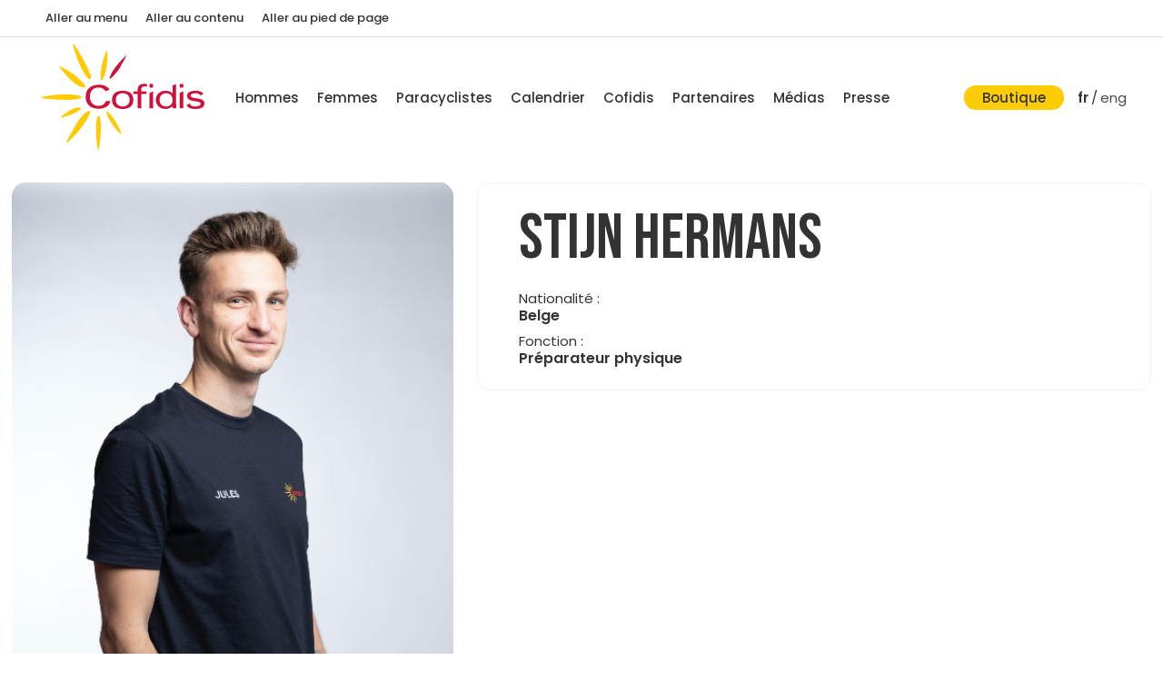

--- FILE ---
content_type: text/html; charset=UTF-8
request_url: https://equipecofidis.com/fr/l-equipe/le-staff/stijn-hermans
body_size: 8507
content:
<!DOCTYPE HTML>
<html lang="fr">

<head>
<meta charset="utf-8">
<meta name="robots" content="index, follow">
<meta name="viewport" content="width=device-width, initial-scale=1, minimum-scale=1">
<meta name="google-site-verification" content="">

<base href="https://equipecofidis.com/">

<title>Stijn HERMANS | Team Cofidis est une équipe cycliste professionnelle passionnée de vélo et de cyclisme</title>
<meta name="description" content="Stijn HERMANS">

<link rel="icon" type="image/png" href="https://equipecofidis.com/medias/_site/favicon.png?v=2017">
<link rel="shortcut icon" type="image/png" href="https://equipecofidis.com/medias/_site/favicon.png?v=2017">


<link rel="preconnect" href="https://fonts.googleapis.com">
<link rel="preconnect" href="https://fonts.gstatic.com" crossorigin>

<script src="//code.jquery.com/jquery-3.2.1.min.js"></script>

<link rel="stylesheet" href="https://cdnjs.cloudflare.com/ajax/libs/fancybox/3.2.5/jquery.fancybox.min.css">
<script src="https://equipecofidis.com/scripts/fancybox/unminified_fancybox.js?v=20231121001"></script>

<!-- MASONRY   -->
<script src="https://unpkg.com/masonry-layout@4/dist/masonry.pkgd.min.js"></script>
<script src="https://equipecofidis.com/scripts/masonry/imagesloaded.pkgd.min.js"></script>

<!-- OWL CAROUSEL -->
<link rel="stylesheet" href="https://equipecofidis.com/scripts/owlcarousel/assets/owl.carousel.min.css?v=20231121001">
<script src="https://equipecofidis.com/scripts/owlcarousel/owl.carousel.js?v=20231121001"></script>

<!-- APPS && FUNCTIONS JS	-->
<script type="text/javascript">
    var baseUrl = 'https://equipecofidis.com/';
    var appUrl = 'https://equipecofidis.com/ajax';
</script>
<script type="text/javascript" src="https://equipecofidis.com/scripts/apps.js?v=20231121001"></script>

<script>
    function checkInTheView() {
      var window_height = $window.height();
      var window_top_position = $window.scrollTop();
      var window_bottom_position = (window_top_position + window_height);

      $('.'+$animation_elements).each(function(){
        var $element = $(this);
        var element_height = $element.outerHeight();
        var element_top_position = $element.offset().top;
        var element_bottom_position = (element_top_position + element_height);   

        if (element_top_position <= window_bottom_position) {
          $element.addClass($animation_type);
        }
      });
    }   
</script>
<!-- iCHECK -->
<script src="https://equipecofidis.com/scripts/icheck/icheck.min.js"></script>


<!-- PICTURE FILL   -->
<script>
    // Picture element HTML5 shiv
    document.createElement( "picture" );
</script>
<script src="https://equipecofidis.com/scripts/_libs/picturefill.min.js" async></script>

<link href="https://fonts.googleapis.com/css2?family=Bebas+Neue&family=Poppins:wght@200;400;500;600&display=swap" rel="stylesheet">

    <link href="https://equipecofidis.com/webroot/templates/reset.css?v=2024-07-31_x044" rel="stylesheet" type="text/css">
    <link href="https://equipecofidis.com/webroot/templates/animate.css?v=2024-07-31_x044" rel="stylesheet" type="text/css">

    <link href="https://equipecofidis.com/webroot/templates/default/desktop/core/main.css?v=2024-07-31_x044" rel="stylesheet" type="text/css">
    <link href="https://equipecofidis.com/webroot/templates/default/desktop/core/shortcuts.css?v=2024-07-31_x044" rel="stylesheet" type="text/css">
    <link href="https://equipecofidis.com/webroot/templates/default/desktop/core/layouts.css?v=2024-07-31_x044" rel="stylesheet" type="text/css">
    <link href="https://equipecofidis.com/webroot/templates/default/desktop/core/form.css?v=2024-07-31_x044" rel="stylesheet" type="text/css">
    <link href="https://equipecofidis.com/webroot/templates/default/desktop/core/lists.css?v=2024-07-31_x044" rel="stylesheet" type="text/css">
    <link href="https://equipecofidis.com/webroot/templates/default/desktop/core/filter.css?v=2024-07-31_x044" rel="stylesheet" type="text/css">
    <link href="https://equipecofidis.com/webroot/templates/default/desktop/core/sections.css?v=2024-07-31_x044" rel="stylesheet" type="text/css">
    
    <link href="https://equipecofidis.com/webroot/templates/default/desktop/nav/navicon.css?v=2024-07-31_x044" rel="stylesheet" type="text/css">
    <link href="https://equipecofidis.com/webroot/templates/default/desktop/nav/header.css?v=2024-07-31_x044" rel="stylesheet" type="text/css">
    <link href="https://equipecofidis.com/webroot/templates/default/desktop/nav/footer.css?v=2024-07-31_x044" rel="stylesheet" type="text/css">
    <link href="https://equipecofidis.com/webroot/templates/default/desktop/nav/steps.css?v=2024-07-31_x044" rel="stylesheet" type="text/css">

    <link href="https://equipecofidis.com/webroot/templates/default/desktop/contents/banners.css?v=2024-07-31_x044" rel="stylesheet" type="text/css">
    <link href="https://equipecofidis.com/webroot/templates/default/desktop/contents/pictures.css?v=2024-07-31_x044" rel="stylesheet" type="text/css">
    <link href="https://equipecofidis.com/webroot/templates/default/desktop/contents/slider.css?v=2024-07-31_x044" rel="stylesheet" type="text/css">
    <link href="https://equipecofidis.com/webroot/templates/default/desktop/contents/listings.css?v=2024-07-31_x044" rel="stylesheet" type="text/css">
    <link href="https://equipecofidis.com/webroot/templates/default/desktop/contents/home.css?v=2024-07-31_x044" rel="stylesheet" type="text/css">
    <link href="https://equipecofidis.com/webroot/templates/default/desktop/contents/videos.css?v=2024-07-31_x044" rel="stylesheet" type="text/css">
    <link href="https://equipecofidis.com/webroot/templates/default/desktop/contents/albums.css?v=2024-07-31_x044" rel="stylesheet" type="text/css">
    <link href="https://equipecofidis.com/webroot/templates/default/desktop/contents/partners.css?v=2024-07-31_x044" rel="stylesheet" type="text/css">
    <link href="https://equipecofidis.com/webroot/templates/default/desktop/contents/auth.css?v=2024-07-31_x044" rel="stylesheet" type="text/css">
    <link href="https://equipecofidis.com/webroot/templates/default/desktop/contents/shortcuts.css?v=2024-07-31_x044" rel="stylesheet" type="text/css">

    <link href="https://equipecofidis.com/webroot/templates/default/desktop/grids/grids.css?v=2024-07-31_x044" rel="stylesheet" type="text/css">
    <link href="https://equipecofidis.com/webroot/templates/default/desktop/grids/header.css?v=2024-07-31_x044" rel="stylesheet" type="text/css">
    <link href="https://equipecofidis.com/webroot/templates/default/desktop/grids/medias.css?v=2024-07-31_x044" rel="stylesheet" type="text/css">
    <link href="https://equipecofidis.com/webroot/templates/default/desktop/grids/news.css?v=2024-07-31_x044" rel="stylesheet" type="text/css">
    <link href="https://equipecofidis.com/webroot/templates/default/desktop/grids/feeds.css?v=2024-07-31_x044" rel="stylesheet" type="text/css">
    <link href="https://equipecofidis.com/webroot/templates/default/desktop/grids/pictures.css?v=2024-07-31_x044" rel="stylesheet" type="text/css">
    <link href="https://equipecofidis.com/webroot/templates/default/desktop/grids/players.css?v=2024-07-31_x044" rel="stylesheet" type="text/css">
    <link href="https://equipecofidis.com/webroot/templates/default/desktop/grids/reports.css?v=2024-07-31_x044" rel="stylesheet" type="text/css">
    <link href="https://equipecofidis.com/webroot/templates/default/desktop/grids/events.css?v=2024-07-31_x044" rel="stylesheet" type="text/css">
    <link href="https://equipecofidis.com/webroot/templates/default/desktop/grids/masonry.css?v=2024-07-31_x044" rel="stylesheet" type="text/css">


    <link href="https://equipecofidis.com/webroot/templates/default/desktop/plugins/addevents.css?v=2024-07-31_x044" rel="stylesheet" type="text/css">
    <link href="https://equipecofidis.com/webroot/templates/default/desktop/plugins/newsletter.css?v=2024-07-31_x044" rel="stylesheet" type="text/css">
    <link href="https://equipecofidis.com/webroot/templates/default/desktop/plugins/pagination.css?v=2024-07-31_x044" rel="stylesheet" type="text/css">
    <link href="https://equipecofidis.com/webroot/templates/default/desktop/plugins/alerts.css?v=2024-07-31_x044" rel="stylesheet" type="text/css">
    <link href="https://equipecofidis.com/webroot/templates/default/desktop/plugins/loader.css?v=2024-07-31_x044" rel="stylesheet" type="text/css">
    <link href="https://equipecofidis.com/webroot/templates/default/desktop/plugins/tabs.css?v=2024-07-31_x044" rel="stylesheet" type="text/css">
    <link href="https://equipecofidis.com/webroot/templates/default/desktop/plugins/up.css?v=2024-07-31_x044" rel="stylesheet" type="text/css">
    <link href="https://equipecofidis.com/webroot/templates/default/desktop/plugins/search.css?v=2024-07-31_x044" rel="stylesheet" type="text/css">
    <link href="https://equipecofidis.com/webroot/templates/default/desktop/plugins/pathway.css?v=2024-07-31_x044" rel="stylesheet" type="text/css">
    <link href="https://equipecofidis.com/webroot/templates/default/desktop/plugins/cookies.css?v=2024-07-31_x044" rel="stylesheet" type="text/css">
    <link href="https://equipecofidis.com/webroot/templates/default/desktop/plugins/icheck.css?v=2024-07-31_x044" rel="stylesheet" type="text/css">
    <link href="https://equipecofidis.com/webroot/templates/default/desktop/plugins/timeline.css?v=2024-07-31_x044" rel="stylesheet" type="text/css">
    <link href="https://equipecofidis.com/webroot/templates/default/desktop/plugins/navicon.css?v=2024-07-31_x044" rel="stylesheet" type="text/css">


    <link href="https://equipecofidis.com/webroot/templates/default/desktop/articles/articles.css?v=2024-07-31_x044" rel="stylesheet" type="text/css">
    <link href="https://equipecofidis.com/webroot/templates/default/desktop/articles/titles.css?v=2024-07-31_x044" rel="stylesheet" type="text/css">
    <link href="https://equipecofidis.com/webroot/templates/default/desktop/articles/columns.css?v=2024-07-31_x044" rel="stylesheet" type="text/css">
    <link href="https://equipecofidis.com/webroot/templates/default/desktop/articles/listings.css?v=2024-07-31_x044" rel="stylesheet" type="text/css">
    <link href="https://equipecofidis.com/webroot/templates/default/desktop/articles/slider.css?v=2024-07-31_x044" rel="stylesheet" type="text/css">

    <link href="https://equipecofidis.com/webroot/templates/default/desktop/sports/players.css?v=2024-07-31_x044" rel="stylesheet" type="text/css">

        <link href="https://equipecofidis.com/webroot/templates/default/tablet_landscape/core.css?v=2024-07-31_x044" rel="stylesheet" type="text/css">

        <link href="https://equipecofidis.com/webroot/templates/default/tablet_portrait/articles.css?v=2024-07-31_x044" rel="stylesheet" type="text/css">
    <link href="https://equipecofidis.com/webroot/templates/default/tablet_portrait/core.css?v=2024-07-31_x044" rel="stylesheet" type="text/css">
    <link href="https://equipecofidis.com/webroot/templates/default/tablet_portrait/nav.css?v=2024-07-31_x044" rel="stylesheet" type="text/css">
    <link href="https://equipecofidis.com/webroot/templates/default/tablet_portrait/contents.css?v=2024-07-31_x044" rel="stylesheet" type="text/css">
    <link href="https://equipecofidis.com/webroot/templates/default/tablet_portrait/grids.css?v=2024-07-31_x044" rel="stylesheet" type="text/css">
    <link href="https://equipecofidis.com/webroot/templates/default/tablet_portrait/sports.css?v=2024-07-31_x044" rel="stylesheet" type="text/css">

        <link href="https://equipecofidis.com/webroot/templates/default/mobile_landscape/plugins.css?v=2024-07-31_x044" rel="stylesheet" type="text/css">
    <link href="https://equipecofidis.com/webroot/templates/default/mobile_landscape/grids.css?v=2024-07-31_x044" rel="stylesheet" type="text/css">
    <link href="https://equipecofidis.com/webroot/templates/default/mobile_landscape/sports.css?v=2024-07-31_x044" rel="stylesheet" type="text/css">

        <link href="https://equipecofidis.com/webroot/templates/default/mobile_portrait/core.css?v=2024-07-31_x044" rel="stylesheet" type="text/css">
    <link href="https://equipecofidis.com/webroot/templates/default/mobile_portrait/contents.css?v=2024-07-31_x044" rel="stylesheet" type="text/css">
    <link href="https://equipecofidis.com/webroot/templates/default/mobile_portrait/nav.css?v=2024-07-31_x044" rel="stylesheet" type="text/css">
    <link href="https://equipecofidis.com/webroot/templates/default/mobile_portrait/articles.css?v=2024-07-31_x044" rel="stylesheet" type="text/css">
    <link href="https://equipecofidis.com/webroot/templates/default/mobile_portrait/plugins.css?v=2024-07-31_x044" rel="stylesheet" type="text/css">
    <link href="https://equipecofidis.com/webroot/templates/default/mobile_portrait/grids.css?v=2024-07-31_x044" rel="stylesheet" type="text/css">

        


    

    <style>
        .desktop-hide {
            display: none !important;
        }
        .desktop-display {
            display: block !important;
        }

        @media only screen and (max-width: 1024px), only screen and (max-device-width: 1024px) {
            .tablet-hide {
                display: none !important;
            }
            .tablet-display {
                display: block !important;
            }

        }

        @media only screen and (max-width: 700px), only screen and (max-device-width: 700px) {
            .mobile-hide {
                display: none !important;
            }
            .mobile-display {
                display: block !important;
            }
        }
    </style>
    	<style>
        body {
            background: #FFF;
        }
    </style>
    <link href="https://fonts.googleapis.com/icon?family=Material+Icons" rel="stylesheet">
<script src='https://www.google.com/recaptcha/api.js?hl=fr'></script>

<!-- LAZY LOAD   -->
<script type="text/javascript" src="https://cdnjs.cloudflare.com/ajax/libs/jquery.lazy/1.7.9/jquery.lazy.min.js"></script>
<script type="text/javascript" src="https://cdnjs.cloudflare.com/ajax/libs/jquery.lazy/1.7.9/jquery.lazy.plugins.min.js"></script>

</head>


<body>
    <script type="text/javascript">
        // Load the IFrame Player API code asynchronously.
        var callbacks = []
       var isReady = false

      window.enqueueOnYoutubeIframeAPIReady = function (callback) {
        if(isReady){
          callback()
        } else {
          callbacks.push(callback)
        }
      }

      window.onYouTubeIframeAPIReady = function () {
        isReady = true
        callbacks.forEach(function (callback) {
          callback()
        })
        callbacks.splice(0)
      }

       function launchYoutube(){        
            var tag = document.createElement('script');
            tag.src = "https://www.youtube.com/player_api";
            var firstScriptTag = document.getElementsByTagName('script')[0];
            firstScriptTag.parentNode.insertBefore(tag, firstScriptTag);
/*
            (function () {
              var isReady = false

              window.enqueueOnYoutubeIframeAPIReady = function (callback) {
                if(isReady){
                  callback()
                } else {
                  callbacks.push(callback)
                }
              }

              window.onYouTubeIframeAPIReady = function () {
                isReady = true
                callbacks.forEach(function (callback) {
                  callback()
                })
                callbacks.splice(0)
              }
            })();
*/
        }
    </script>   
    <div id="fb-root"></div>
    <script>
        function launchFacebook(){
           apps.initFacebook();
       }
   </script>
    <script type="text/javascript">
        function launchTwitter(){        
            (function(){var s = document.getElementsByTagName("script")[0];
            var b = document.createElement("script");
            b.type = "text/javascript";b.async = true;
            b.src = "https://platform.twitter.com/widgets.js";
            s.parentNode.insertBefore(b, s);})();
        }
    </script>   
    <script src="https://tag.aticdn.net/632855/smarttag.js"></script>
<script type="text/javascript"> 
	function launchGA(){
		var tag = new ATInternet.Tracker.Tag();
		tag.events.send("page.display", {
			"page"  : window.location.href,
		})
	}
</script>    <script>
        window.axeptioSettings = {
          clientId: "606573886ac944450ff49e86",
          cookiesVersion: "equipecofidis-base",
        };
         
        (function(d, s) {
          var t = d.getElementsByTagName(s)[0], e = d.createElement(s);
          e.async = true; e.src = "//static.axept.io/sdk.js";
          t.parentNode.insertBefore(e, t);
        })(document, "script");
    </script>
    <script>
        void 0 === window._axcb && (window._axcb = []);
        window._axcb.push(function(axeptio) {
            axeptio.on("cookies:complete", function(choices) {
                if(choices.audience) {
                   launchGA();
                }
                if(choices.reseaux) {
                    launchFacebook();
                    launchTwitter();
                    launchYoutube();
                }            
            });
        });
    </script>
	<div id="site-container" class="theme-wrapper default">
        <header role="banner">
	<div class="header-desktop">
	<nav class="navbar" aria-label="Liens d'évitements">
		<div class="container">
			<ul class="navbar-nav">
				<li class="nav-item">
					<a href="l-equipe/le-staff/stijn-hermans#main-menu" class="nav-link">Aller au menu</a>
				</li>
				<li class="nav-item">
					<a href="l-equipe/le-staff/stijn-hermans#content-container" class="nav-link">Aller au contenu</a>
				</li>
				<li class="nav-item">
					<a href="l-equipe/le-staff/stijn-hermans#footer" class="nav-link">Aller au pied de page</a>
				</li>
			</ul>
		</div>
	</nav>
	<div class="container">

				<div class="logo-wrapper">
							<a class="head-logo" aria-label="lien vers l'accueil du site Equipe Cofidis" id="nav-logo-desk" href="fr/accueil">
					<img src="https://equipecofidis.com/medias/_site/header/logo-cofidis-vecto.svg" alt="logo Equipe Cofidis, retour vers l'accueil du site">
				</a>
						</div>

		<nav class="nav-main" id="main-menu" role="navigation" aria-label="Menu principal">
			<ul class="menubar-navigation" role="menu" aria-label="Menu principal Equipe Cofidis">
						<li role="presentation" class="">
				    <a role="menuitem" href="fr/hommes" class="link-a none none" aria-label="voir la page Hommes" target="_self">
	    	Hommes	    </a>
					</li>
		<li role="presentation" class="">
				    <a role="menuitem" href="fr/femmes" class="link-a none none" aria-label="voir la page Femmes" target="_self">
	    	Femmes	    </a>
					</li>
		<li role="presentation" class="">
				    <a role="menuitem" href="fr/paracyclistes" class="link-a none none" aria-label="voir la page Paracyclistes" target="_self">
	    	Paracyclistes	    </a>
					</li>
		<li role="presentation" class="">
				    <a role="menuitem" href="fr/le-calendrier-des-courses" class="link-a none none" aria-label="voir la page Calendrier" target="_self">
	    	Calendrier	    </a>
					</li>
		<li role="presentation" class="link-wsub">
					<a href="#" role="menuitem" id="sub_1555-button" aria-controls="sub_1555-menu" aria-haspopup="true" aria-expanded="false" class="link-a none " aria-label="voir la page Cofidis">
			Cofidis		</a>
							<ul id="sub_1555-menu" class="sublink-wrapper" role="menu" aria-labelledby="sub_1555-button">
											<li role="presentation" class="sub-link-container ">
										<a href="fr/cofidis-group" class="sub-link1 " aria-label="voir la page Le Sponsor" title="voir la page Le Sponsor" target="_self">
			Le Sponsor		</a>
	    							</li>					
														<li role="presentation" class="sub-link-container ">
										<a href="fr/cofidis-cyclisme" class="sub-link1 " aria-label="voir la page Cofidis Cyclisme" title="voir la page Cofidis Cyclisme" target="_self">
			Cofidis Cyclisme		</a>
	    							</li>					
														<li role="presentation" class="sub-link-container ">
										<a href="fr/cofidis/cofidis-s-engage" class="sub-link1 " aria-label="voir la page Cofidis s’engage" title="voir la page Cofidis s’engage" target="_self">
			Cofidis s’engage		</a>
	    							</li>					
										</ul>
				</li>
		<li role="presentation" class="">
				    <a role="menuitem" href="fr/nos-partenaires" class="link-a none none" aria-label="voir la page Partenaires" target="_self">
	    	Partenaires	    </a>
					</li>
		<li role="presentation" class="link-wsub">
					<a href="#" role="menuitem" id="sub_68-button" aria-controls="sub_68-menu" aria-haspopup="true" aria-expanded="false" class="link-a none " aria-label="voir la page Médias">
			Médias		</a>
							<ul id="sub_68-menu" class="sublink-wrapper" role="menu" aria-labelledby="sub_68-button">
											<li role="presentation" class="sub-link-container ">
										<a href="fr/medias/albums-photos" class="sub-link1 " aria-label="voir la page Albums photos" title="voir la page Albums photos" target="_self">
			Albums photos		</a>
	    							</li>					
														<li role="presentation" class="sub-link-container ">
										<a href="fr/medias/les-videos" class="sub-link1 " aria-label="voir la page Vidéos" title="voir la page Vidéos" target="_self">
			Vidéos		</a>
	    							</li>					
														<li role="presentation" class="sub-link-container ">
										<a href="fr/actualites" class="sub-link1 " aria-label="voir la page Actualités" title="voir la page Actualités" target="_self">
			Actualités		</a>
	    							</li>					
										</ul>
				</li>
		<li role="presentation" class="">
				    <a role="menuitem" href="fr/presse" class="link-a last none" aria-label="voir la page Presse" target="_self">
	    	Presse	    </a>
					</li>
			</ul>
		</nav>

		<ul class="nav-shortcuts">
			<li>
				<a href="https://www.shop.equipecofidis.com/" class="shop" aria-label="Voir la boutique" title="Voir la boutique">
					Boutique				</a>
			</li>
						<li>
				<a href="fr/l-equipe/le-staff/stijn-hermans" lang="fr" aria-label="fr : Langue active -  accéder au site français" title="fr : Langue active -  accéder au site français" class="lang is-active" aria-current="true">
					fr
				</a>
			</li>
			<li>
				<span>/</span>
			</li>
			<li>
				<a href="uk/the-team/the-staff/stijn-hermans" lang="en" aria-label="eng :  accéder au site anglais" title="eng :  accéder au site anglais" class="lang " >
					eng
				</a>
			</li>
		</ul>
	</div>
</div>
<script>
	/*
	$(".link-wsub").mouseenter(function(){
		$(this).find(".sublink-wrapper").show();
	}).mouseleave(function(){
		$(this).find(".sublink-wrapper").hide();
	});
	*/

	document.addEventListener('DOMContentLoaded', function() {
		const mainMenuLinks = document.querySelectorAll('.nav-main .link-a');
		const subMenus = document.querySelectorAll('.sublink-wrapper');

		mainMenuLinks.forEach(link => {
			link.addEventListener('focus', event => {
				closeAllSubMenus(); // Ferme tous les sous-menus ouverts
				openSubMenu(event.target); // Ouvre le sous-menu pertinent
			});
		});

		document.addEventListener('keydown', function(event) {
			if (event.key === 'Escape') {
				closeAllSubMenus();
			}
		});

		function openSubMenu(link) {
			const subMenu = link.nextElementSibling;
			if (subMenu && subMenu.classList.contains('sublink-wrapper')) {
				subMenu.style.display = 'block';
				// Mettre le focus sur le premier élément du sous-menu
				const firstSubMenuItem = subMenu.querySelector('a');
				if (firstSubMenuItem) {
					firstSubMenuItem.tabIndex = 0;
					firstSubMenuItem.focus();
				}
			}
		}

		function closeAllSubMenus() {
			subMenus.forEach(subMenu => {
				subMenu.style.display = 'none';
				// Réinitialiser le tabindex des éléments du sous-menu
				const items = subMenu.querySelectorAll('a');
				items.forEach(item => {
					item.tabIndex = -1;
				});
			});
		}

		function isMovingFocusBackward(event) {
			return event.relatedTarget && event.shiftKey;
		}

		// Gestion du focus pour naviguer à travers les éléments du sous-menu
		subMenus.forEach(subMenu => {
			const subMenuItems = subMenu.querySelectorAll('a');
			subMenuItems.forEach((item, index) => {
				item.addEventListener('keydown', event => {
					if (event.key === 'Tab') {
						event.preventDefault();
						const nextIndex = event.shiftKey ? index - 1 : index + 1;
						if (nextIndex >= 0 && nextIndex < subMenuItems.length) {
							subMenuItems[nextIndex].focus();
						} else {
							closeAllSubMenus();
							// Focus sur le prochain élément du menu principal
							if (nextIndex >= subMenuItems.length) {
								const nextMainMenuLink = link.nextElementSibling;
								if (nextMainMenuLink) {
									nextMainMenuLink.focus();
								}
							}
						}
					}
				});
			});

			// Gestion de la perte de focus du premier élément du sous-menu
			if (subMenuItems.length > 0) {
				const firstSubMenuItem = subMenuItems[0];
				firstSubMenuItem.addEventListener('focusout', event => {
					if (event.relatedTarget && !subMenu.contains(event.relatedTarget)) {
						const parentLink = subMenu.parentElement.querySelector('.link-a');
						if (parentLink && isMovingFocusBackward(event)) {
							event.preventDefault();
							parentLink.focus();
						}
					}
				});
			}
			// Gestion de la perte de focus du premier élément du sous-menu
			if (subMenuItems.length > 0) {
				const firstSubMenuItem = subMenuItems[0];
				firstSubMenuItem.addEventListener('keydown', event => {
					if (event.key === 'Tab' && event.shiftKey) {
						// Vérifier si c'est le premier élément du sous-menu
						if (firstSubMenuItem === document.activeElement) {
							event.preventDefault();
							const parentLink = subMenu.parentElement.querySelector('.link-a');
							if (parentLink) {
								parentLink.focus();
							}
						}
					}
				});
			}
		});
	});
</script><div class="header-mobile" role="banner">
    <div class="container">
        <a class="head-logo" id="nav-logo" href="fr/accueil" title="Accueil site Equipe Cofidis" aria-label="Accueil site Equipe Cofidis" tabindex="0">
            <img src="https://equipecofidis.com/medias/_site/header/logo-cofidis-100.png" height="100" alt="logo Equipe Cofidis, retour vers l'accueil du site">
        </a>

        <div class="nav-button">
            <a href="#" class="mobile-open" aria-expanded="false" aria-label="Ouvrir le menu principal" title="Ouvrir le menu principal">
                <i class="material-icons" lang="en">menu</i>
            </a>  
        </div>
    </div>
</div>

<div class="mobile-wrapper">
    <div class="header-mobile">
        <div class="container">
            <a class="head-logo" href="">
                <img src="https://equipecofidis.com/medias/_site/header/logo-cofidis-100.png" height="100" height="100" alt="logo Equipe Cofidis, retour vers l'accueil du site">
            </a>
            <div class="nav-button">
                <a href="#" class="mobile-close" aria-expanded="true" aria-label="Fermer le menu principal" title="Fermer le menu principal">
                    <i class="material-icons" lang="en">close</i>
                </a>  
            </div>
        </div>
    </div>
    <div class="mobile-inside">
        <ul class="langues-wrapper nochange">
                        <li>
                <a href="fr/l-equipe/le-staff/stijn-hermans" class="is-active" aria-label="Changer de langue, passer le site en français" title="Changer de langue, passer le site en français">
                    fr
                </a>
            </li>
            <li>
                <span>/</span>
            </li>
            <li>
                <a href="uk/the-team/the-staff/stijn-hermans" class="" aria-label="Changer de langue, passer le site en anglais" title="Changer de langue, passer le site en anglais">
                    eng
                </a>
            </li>
        </ul>

        <nav class="links-wrapper" role="navigation">
            <ul class="nochange">
                <li class="link link-wrapper " role="presentation">
			<a href="fr/hommes" class="link-a" target="_self" aria-expanded="false" role="menuitem" aria-label="voir la page : Hommes" title="voir la page : Hommes" >
			Hommes		</a>
			</li><li class="link link-wrapper " role="presentation">
			<a href="fr/femmes" class="link-a" target="_self" aria-expanded="false" role="menuitem" aria-label="voir la page : Femmes" title="voir la page : Femmes" >
			Femmes		</a>
			</li><li class="link link-wrapper " role="presentation">
			<a href="fr/paracyclistes" class="link-a" target="_self" aria-expanded="false" role="menuitem" aria-label="voir la page : Paracyclistes" title="voir la page : Paracyclistes" >
			Paracyclistes		</a>
			</li><li class="link link-wrapper " role="presentation">
			<a href="fr/le-calendrier-des-courses" class="link-a" target="_self" aria-expanded="false" role="menuitem" aria-label="voir la page : Calendrier" title="voir la page : Calendrier" >
			Calendrier		</a>
			</li><li class="link link-wrapper " role="presentation">
			<a href="#" class="link-a link-wsub link-wsub-block" role="menuitem" aria-expanded="false" aria-label="voir la page : Cofidis" title="voir la page : Cofidis" >
			Cofidis		</a>
					<ul role="menu" class="link-sub nochange" >
										<li role="presentation">
								<a href="fr/cofidis-group" class="link-s " target="_self" role="menuitem" aria-label="voir la page Le Sponsor" title="voir la page Le Sponsor">
									Le Sponsor								</a>
							</li>
														<li role="presentation">
								<a href="fr/cofidis-cyclisme" class="link-s " target="_self" role="menuitem" aria-label="voir la page Cofidis Cyclisme" title="voir la page Cofidis Cyclisme">
									Cofidis Cyclisme								</a>
							</li>
														<li role="presentation">
								<a href="fr/cofidis/cofidis-s-engage" class="link-s " target="_self" role="menuitem" aria-label="voir la page Cofidis s’engage" title="voir la page Cofidis s’engage">
									Cofidis s’engage								</a>
							</li>
									</ul>
		</li><li class="link link-wrapper " role="presentation">
			<a href="fr/nos-partenaires" class="link-a" target="_self" aria-expanded="false" role="menuitem" aria-label="voir la page : Partenaires" title="voir la page : Partenaires" >
			Partenaires		</a>
			</li><li class="link link-wrapper " role="presentation">
			<a href="#" class="link-a link-wsub link-wsub-block" role="menuitem" aria-expanded="false" aria-label="voir la page : Médias" title="voir la page : Médias" >
			Médias		</a>
					<ul role="menu" class="link-sub nochange" >
										<li role="presentation">
								<a href="fr/medias/albums-photos" class="link-s " target="_self" role="menuitem" aria-label="voir la page Albums photos" title="voir la page Albums photos">
									Albums photos								</a>
							</li>
														<li role="presentation">
								<a href="fr/medias/les-videos" class="link-s " target="_self" role="menuitem" aria-label="voir la page Vidéos" title="voir la page Vidéos">
									Vidéos								</a>
							</li>
														<li role="presentation">
								<a href="fr/actualites" class="link-s " target="_self" role="menuitem" aria-label="voir la page Actualités" title="voir la page Actualités">
									Actualités								</a>
							</li>
									</ul>
		</li><li class="link link-wrapper " role="presentation">
			<a href="fr/presse" class="link-a" target="_self" aria-expanded="false" role="menuitem" aria-label="voir la page : Presse" title="voir la page : Presse" >
			Presse		</a>
			</li>            </ul>
        </nav>                

        <ul class="rs-wrapper nochange">
            <li>
                <a href="https://www.shop.equipecofidis.com/" target="_blank" class="shop" aria-label="Voir la boutique" title="Voir la boutique">
                        Boutique                </a>
            </li>
        </ul>
        <ul class="rs-wrapper nochange">
            <li>
                <a href="https://www.facebook.com/TeamCofidis/" target="_blank" aria-label="Voir la page Facebook de l'Equipe Cofidis" title="Voir la page Facebook de l'Equipe Cofidis" target="_blank">
                    <img src="https://equipecofidis.com/medias/_site/feeds/link_facebook.png" alt="logo facebook">
                </a>
            </li>
            <li>
                <a href="https://twitter.com/TeamCOFIDIS" target="_blank" aria-label="Voir la page Twitter de l'Equipe Cofidis" title="Voir la page Twitter de l'Equipe Cofidis" target="_blank">
                    <img src="https://equipecofidis.com/medias/_site/feeds/link_twitter.png" alt="logo twitter">
                </a>
            </li>
            <li>
                <a href="https://www.instagram.com/teamcofidis/" target="_blank" aria-label="Voir la page Instagram de l'Equipe Cofidis" title="Voir la page Instagram de l'Equipe Cofidis" target="_blank">
                    <img src="https://equipecofidis.com/medias/_site/feeds/link_instagram.png" alt="logo instagram">
                </a>
            </li>
            <li>
                <a href="https://www.strava.com/clubs/CofidisMyTeam" target="_blank" aria-label="Voir la page Strava de l'Equipe Cofidis" title="Voir la page Strava de l'Equipe Cofidis" target="_blank">
                    <img src="https://equipecofidis.com/medias/_site/feeds/link_strava.png" alt="logo strava">
                </a>
            </li>
        </ul>
    </div>
</div>  
<script>
$(document).on('click', ".link-wsub", function(e){
    var $wrap = $(this).parents('.link-wrapper').find('.link-sub');
    var $parent = $(this).parents('.link-wrapper');
    if($parent.hasClass('active'))
    {    
        $wrap.slideUp();
        $parent.removeClass('active');
        $parent.attr('aria-expanded', false);
    } else {
        $('.link-sub').slideUp();
        $('.link-wrapper').removeClass('active');
        $wrap.slideDown();
        $parent.addClass('active');
        $parent.attr('aria-expanded', true);
    }
});
</script>


	</header>
<script>
$(document).on('click', ".switch-nav", function(){
	if($(".site-nav").hasClass('nope'))
	{	
		$(".site-nav").addClass('is-enable').removeClass('is-out nope');
	} else {
		$(".site-nav").removeClass('is-enable').addClass('is-out').delay(1000).queue(function(next){
		    $(this).addClass("nope");
		    next();
		});
	}
});

// MENU MOBILE
var $site_height = $("body").height() + 200;

$(document).on('click', ".mobile-open", function(e){
	e.preventDefault();
    $(".mobile-wrapper").css('min-height', $site_height+'px');
    $(".mobile-inside").css('min-height', $site_height+'px');

    $("#site-container").css({'height': $site_height+'px', 'overflow':'hidden'});

    $(".mobile-wrapper").addClass('is-active');
});

$(document).on('click', ".mobile-close", function(e){
	e.preventDefault();
    $("#site-container").css({'height': 'initial', 'overflow':'initial'});

    $(".mobile-wrapper").removeClass('is-active');
});
$(document).on('click', ".link-wsub-block", function(e){
	e.preventDefault();
});

// ACCORDEONS
$(document).on('click', ".level0-link", function(){
    var wrapper = $(this).parents('.level0-wrapper');

    if($(this).hasClass('is-active'))
    {
        $(this).toggleClass('is-active');
        wrapper.find('.sublink-wrapper').slideToggle();
    } else {
        $('.sublink-wrapper').slideUp();
        $(".level0-link").removeClass('is-active');
        $(this).toggleClass('is-active');
        wrapper.find('.sublink-wrapper').slideToggle();
    }
});
$(document).on('click', ".level1-link", function(){
    var wrapper = $(this).parents('.level1-wrapper');

    wrapper.toggleClass('is-active');
    wrapper.find('.level2-wrapper').slideToggle();
});

</script>
        <div id="content-container" role="main">
            		<section class=" " style="">
			<div class="container100 p0 m0">
			   						<div class="column  p0 m0" style="">
																		<div id="110" class="p0 m0 " style="">
												<div class="players-wrapper">
	<div class="players-picture">
		<img src="https://equipecofidis.com/medias/sports/capture-d-e-cran-2023-12-31-13_1706486432.png">
	</div>
	<div class="players-infos">
		<div class="name">
			Stijn			<span>HERMANS</span>
		</div>
		<div class="infos">
								<div class="row">
						<div class="label">Nationalité : </div>
						<div class="value">Belge</div>
											</div>
			   							<div class="row">
						<div class="label">Fonction : </div>
						<div class="value">Préparateur physique</div>
											</div>
			   					
					</div>
	</div>
	<div class="clear"></div>
	
</div>

											</div>
																	</div>
										<div class="clear"></div>
			</div>
		</section>
	   		<section class=" " style="">
			<div class="container p0 m0">
			   						<div class="column  p0 m0" style="">
																		<div id="113" class="p0 m0 " style="">
																							</div>
																	</div>
										<div class="clear"></div>
			</div>
		</section>
	   		<section class=" " style="">
			<div class="container p0 m0">
			   						<div class="column  p0 m0" style="">
																		<div id="116" class="p0 m0 " style="">
																							</div>
																	</div>
										<div class="clear"></div>
			</div>
		</section>
	   		<section class=" " style="">
			<div class="container p0 m0">
			   						<div class="column  p0 m0" style="">
																		<div id="119" class="p0 m0 " style="">
												
											</div>
																	</div>
										<div class="clear"></div>
			</div>
		</section>
	   		<section class=" " style="">
			<div class="container p0 m0">
			   						<div class="column  p0 m0" style="">
																		<div id="122" class="p0 m0 " style="">
																							</div>
																	</div>
										<div class="clear"></div>
			</div>
		</section>
	   
            <div class="clear"></div>
        </div>
        <footer id="footer" role="contentinfo">
    <div class="container">
        <ul class="footer-rs nochange">
            <li>
                <a href="https://www.facebook.com/TeamCofidis/" role="link" aria-label="accès à la page Facebook de l'Equipe Cofidis" title="accès à la page Facebook de l'Equipe Cofidis" target="_blank">
                    <img src="https://equipecofidis.com/medias/_site/banners/link_facebook_black.png" alt="logo réseaux sociaux facebook">
                </a>
            </li>
            <li>
                <a href="https://twitter.com/TeamCOFIDIS" role="link" aria-label="accès à la page Twitter de l'Equipe Cofidis" title="accès à la page Twitter de l'Equipe Cofidis" target="_blank">
                    <img src="https://equipecofidis.com/medias/_site/banners/link_twitter_black.png" alt="logo réseaux sociaux twitter">
                </a>
            </li>
            <li>
                <a href="https://www.instagram.com/teamcofidis/" role="link" aria-label="accès à la page Instagram de l'Equipe Cofidis" title="accès à la page Instagram de l'Equipe Cofidis" target="_blank">
                    <img src="https://equipecofidis.com/medias/_site/banners/link_instagram_black.png" alt="logo réseaux sociaux instagram">
                </a>
            </li>
            <li>
                <a href="https://www.strava.com/clubs/CofidisMyTeam" role="link" aria-label="accès à la page Strava de l'Equipe Cofidis" title="accès à la page Strava de l'Equipe Cofidis" target="_blank">
                    <img src="https://equipecofidis.com/medias/_site/banners/link_strava_black.png" alt="logo réseaux sociaux strava">
                </a>
            </li>
            <li>
                <a href="https://www.linkedin.com/company/la-team-cofidis" role="link" aria-label="accès à la page Linkedin de l'Equipe Cofidis" title="accès à la page Linkedin de l'Equipe Cofidis" target="_blank">
                    <img src="https://equipecofidis.com/medias/_site/banners/link_linkedin_black.png" alt="logo réseaux sociaux linkedin">
                </a>            
            </li>
            <li>
                <a href="https://www.tiktok.com/@teamcofidis" role="link" aria-label="accès à la page Tiktok de l'Equipe Cofidis" title="accès à la page Tiktok de l'Equipe Cofidis" target="_blank">
                    <img src="https://equipecofidis.com/medias/_site/banners/link_tiktok_black.png" alt="logo réseaux sociaux tiktok">
                </a> 
            </li>
            <li>
                <a href="https://www.youtube.com/channel/UCRKuYSZExqqFp6mYkxqTiUw" role="link" aria-label="accès à la page Youtube de l'Equipe Cofidis" title="accès à la page Youtube de l'Equipe Cofidis" target="_blank">
                    <img src="https://equipecofidis.com/medias/_site/banners/link_youtube_black.png" alt="logo réseaux sociaux youtube">
                </a> 
            </li>
        </ul>
        <h2 class="footer-partners-title">nos partenaires</h2>
        	<ul class="footer-partners nochange">
					<li>
			<a role="link" href="https://www.lookcycle.com/fr/" target="_blank" aria-label="lien vers la page du partenaire de l'Equipe Codifis : LOOK" title="lien vers la page du partenaire de l'Equipe Codifis : LOOK">
					<img src="https://equipecofidis.com/medias/articles/look_1782511520.png" alt="logo du partenaire LOOK">
				</a>
			</li>
						<li>
			<a role="link" href="https://www.uvex-sports.com/en/bike" target="_blank" aria-label="lien vers la page du partenaire de l'Equipe Codifis : Uvex" title="lien vers la page du partenaire de l'Equipe Codifis : Uvex">
					<img src="https://equipecofidis.com/medias/articles/logo-uvex_1292139032.jpg" alt="logo du partenaire Uvex">
				</a>
			</li>
						<li>
			<a role="link" href="https://www.etxeondo.com/fr/" target="_blank" aria-label="lien vers la page du partenaire de l'Equipe Codifis : Etxeondo" title="lien vers la page du partenaire de l'Equipe Codifis : Etxeondo">
					<img src="https://equipecofidis.com/medias/articles/logo-etxeondo-v2_2090978876.png" alt="logo du partenaire Etxeondo">
				</a>
			</li>
						<li>
			<a role="link" href="https://www.campagnolo.com/ww-fr/" target="_blank" aria-label="lien vers la page du partenaire de l'Equipe Codifis : Campagnolo" title="lien vers la page du partenaire de l'Equipe Codifis : Campagnolo">
					<img src="https://equipecofidis.com/medias/articles/logo-campagnolo_271793474.png" alt="logo du partenaire Campagnolo">
				</a>
			</li>
						<li>
			<a role="link" href="https://www.selleitalia.com/fr/" target="_blank" aria-label="lien vers la page du partenaire de l'Equipe Codifis : Selle Italia" title="lien vers la page du partenaire de l'Equipe Codifis : Selle Italia">
					<img src="https://equipecofidis.com/medias/articles/logo-selle-italia-2020_1132876779.jpg" alt="logo du partenaire Selle Italia">
				</a>
			</li>
				</ul>
	    </div>
    <div class="container">
        <ul class="baseline nochange">
            <li>
                <a href="fr/plan-du-site" role="link" title="Plan du site" aria-label="Plan du site">
                Plan du site                </a>
            </li>
        </ul>
        <ul class="baseline nochange">
            <li>
                <a href="javascript:showAxeptioButton()">
                    Modifier vos préférences en matières de cookies                </a>
            </li>
            <li>
                &nbsp;&nbsp;| &nbsp;&nbsp;
            </li>
            <li>
                <a href="fr/politique-cookies" role="link" title="Politique de cookies du site Equipe Cofidis" aria-label="Politique de cookies du site Equipe Cofidis">
                    Politique de cookies                </a>
            </li>
            <li>
                &nbsp;&nbsp;| &nbsp;&nbsp;
            </li>
            <li>
                <a href="fr/politique-de-confidentialite" role="link" title="Politique de confidentialité du site Equipe Cofidis" aria-label="Politique de confidentialité du site Equipe Cofidis">Politique de confidentialité</a> 
            </li>
            <li>
                &nbsp;&nbsp;| &nbsp;&nbsp;
            </li>
            <li>
                <a href="fr/accessibilite/declaration-d-accessibilite" role="link" title="Accessibilité non conforme du site Equipe Cofidis" aria-label="Accessibilité non conforme du site Equipe Cofidis">Accessibilité conforme</a>
            </li>
            <li>
                &nbsp;&nbsp;| &nbsp;&nbsp;
            </li>
            <li>
                <a href="fr/mentions-legales" role="link" title="Mentions Légales du site Equipe Cofidis" aria-label="Mentions Légales du site Equipe Cofidis">Mentions Légales</a>
            </li>
        </ul>
    </div>
</footer>
    </div>
    <script>
        /*  FANCYBOX    */
        $('[data-fancybox]').fancybox({
            'title': this.title,
            buttons : [
                'fullScreen',
                'close'
            ],
        });
        $('[data-fancybox="images"]').fancybox({
          thumbs : {
            autoStart : true
          },
          buttons : [
            'slideShow',
            'fullScreen',
            'thumbs',          
            'close'
          ]
        });
        $('[data-fancybox="gallery"]').fancybox({
          thumbs : {
            autoStart : true
          },
          buttons : [
            'slideShow',
            'fullScreen',
            'thumbs',          
            'close'
          ]
        });

        /*  CHECK IN THE VIEW */
        var $animation_elements = $('.animation-element');
        var $window = $(window);

        function check_if_in_view() {
          var window_height = $window.height();
          var window_top_position = $window.scrollTop();
          var window_bottom_position = (window_top_position + window_height);
         
          $.each($animation_elements, function() {
            var $element = $(this);
            var element_height = $element.outerHeight();
            var element_top_position = $element.offset().top;
            var element_bottom_position = (element_top_position + element_height);
         
            //check to see if this current container is within viewport
            if ((element_bottom_position >= window_top_position) &&
                (element_top_position <= window_bottom_position)) {
              $element.addClass('in-view');
            } else {
            //  $element.removeClass('in-view');
            }
          });
        }

        $window.on('scroll resize', check_if_in_view);
        $window.trigger('scroll');

        $('.lazyload').lazy({
              effect: "fadeIn",
              effectTime: 1000,
              threshold: 0
        });

        $(document).on('click', '.shares-more-show', function(){
            var $id = $(this).attr('id');

            $(".shares-more-show-"+$id).hide();
            $(".shares-more-hide-"+$id).show();
            $("#"+$id+"-files").slideDown();
        });
        $(document).on('click', '.shares-more-hide', function(){
            var $id = $(this).attr('id');

            $(".shares-more-show-"+$id).show();
            $(".shares-more-hide-"+$id).hide();
            $("#"+$id+"-files").slideUp();
        });


        $(".tabs-button").off("click");
        $(document).on('click','.tabs-button', function(t){
            var tab_parent = $(this).parents(".tabs-container");
            var tab_id = $(this).attr('data-id');
                    
            //  desactive
            tab_parent.find('.tabs-content').removeClass('active').slideUp();
            tab_parent.find('.tabs-button').removeClass('active');
            tab_parent.find('.tabs-button').attr('aria-current', false);
            tab_parent.find('.tabs-button').attr('title', function(index, currentTitle) {
                return currentTitle.replace("Onglet actif : ", "");
            });

            
            //  active
            $("#"+tab_id).addClass('active').slideDown();
            $(this).addClass('active');
            $(this).attr('aria-current', true);
            $(this).attr('title', function(index, currentTitle) {
                return "Onglet actif : "+currentTitle;
            });
        });
    </script>

      <button id="button-up" role="button" aria-label="Retour vers le haut de la page" title="Retour vers le haut de la page">
        <i class="material-icons" aria-hidden="true" lang="en">keyboard_arrow_up</i>
    </button>
    <script>
        $('#button-up').click(function() {
            $('html,body').animate({scrollTop: 0}, 'slow');
        });

        $(window).scroll(function(){
            if($(window).scrollTop()<50){
                $('#button-up').fadeOut();
            }
            else{
                $('#button-up').fadeIn();
            }
        });
    </script>

<div id="plugin-view-messages-wrapper">
    <div id="plugin-view-messages-errors">

        <div class="alert-wrapper delete">
            <div class="text">
                <div class="plugin-view-messages-content"></div>
            </div>
        </div>

    </div>
    <div id="plugin-view-messages-success">

        <div class="alert-wrapper success">
            <div class="text">
                <div class="plugin-view-messages-content"></div>
            </div>
        </div>

    </div>
</div>

    
</body>
</html>


--- FILE ---
content_type: text/css
request_url: https://equipecofidis.com/webroot/templates/reset.css?v=2024-07-31_x044
body_size: 733
content:
/* ------------------------------------------------------------------------ 		
			
	 RESET

	 ------------------------------------------------------------------------		*/
* {
	-webkit-box-sizing: border-box;
	-moz-box-sizing: border-box;
	box-sizing: border-box;
}

html {
	height: 100%;
	font-size: 62.5%;
}

html,
body,
label {
	margin: 0;
	padding: 0;
}
ul,
ol {
	margin: 0 0 0 30px;
	padding-left: 25px;
}
ul {
	list-style: disc;
}

code,
pre,
samp {
	white-space: pre-wrap;
	font-family: consolas, 'DejaVu Sans Mono', courier, monospace;
}
code { line-height: 1em; }
table { margin-bottom: 21px; }
.m-reset { margin: 0 !important; }
.p-reset { padding: 0 !important; }

li ul,
li ol {
	margin-top: 0;
	margin-bottom: 0;
	padding: 3px 0;
}

article, aside, details, figcaption, figure, footer, header, hgroup, nav, section {
	display: block;
}
figure {
	margin: 0px;
}

textarea, table, td, th, code, pre, samp, div, p {
	word-wrap: keep-all;
	-webkit-hyphens: none;
	-moz-hyphens: none;
	-ms-hyphens: none;
	-o-hyphens: none;
	hyphens: none;
}

p,
ul,
ol,
dl,
blockquote,
pre,
td,
th,
label {
	font-size: 1em; /* equiv 14px */
}
blockquote {
	margin: 0;
	display: inline;
}

/* links */
a {
	color: #333333;
	text-decoration: none;
}
a:hover {
	text-decoration: none;
}

/* paragraphs */
p {
	margin: 0;
	padding: 5px 0 10px 0;
}
p a { color: #333333; }

/* pictures */
img {
	vertical-align: middle;
}
a img { border: 0; }

sup {
	vertical-align: super;
	font-size: 9px;
}




/* ------------------------------------------------------------------------ 		
			
	 FORM RESET

	 ------------------------------------------------------------------------		*/
input[type=submit] {
}
option {
	padding: 0 10px;
}
button,
input[type="button"],
input[type="reset"],
input[type="submit"] {
}
input[type="checkbox"],
input[type="radio"] {
	padding: 0; /* Corrects excess space around these inputs in IE8/9 */
	*width: 13px; *height: 13px; /* Corrects excess space around these inputs in IE7 */
}
input[type="search"] { -webkit-appearance: textfield; }




--- FILE ---
content_type: text/css
request_url: https://equipecofidis.com/webroot/templates/default/desktop/core/main.css?v=2024-07-31_x044
body_size: 1100
content:
/* ------------------------------------------------------------------------ 		
			
	 == GLOBAL ==

	 ------------------------------------------------------------------------		*/
body {
	width: 100%;
	height: 100%;
	font-family: 'Poppins', sans-serif;
	font-size: 12px;
	color: #333333;
	line-height: 1.2;
    background: #FFF;
}


/* ------------------------------------------------------------------------ 		
			
	 == GLOBAL ==
	 ------------------------------------------------------------------------ 
			CONTAINER
	 ------------------------------------------------------------------------		*/
div#site-container { /* contient le contenu de la page */
	position: relative;
    overflow: hidden;
}
div#content-container {
	position: relative;
	min-height: 600px;
}
div.container, .container990 {
	margin: 0 auto; 
	position: relative;
	width: 1200px;
}
div.container1080 {
	margin: 0 auto; 
	position: relative;
	width: 1000px;
}
div.container1005 {
	margin: 0 auto; 
	position: relative;
	width: 1000px;
}
div.container700 {
	margin: 0 auto; 
	position: relative;
	width: 700px;
}
div.container100 {
	margin: 0; 
	position: relative;
	width: 100%;
}

div.column660 {
	margin: 0; 
	position: relative;
	width: 690px;
	float: left;
}
div.column290 {
	margin: 0; 
	position: relative;
	width: 290px;
	float: right;
}



/* ------------------------------------------------------------------------ 		

		HEADER
		
	 ------------------------------------------------------------------------		*/
header {
    width: 100%;
}



 /* ------------------------------------------------------------------------        

       FOOTER
        
     ------------------------------------------------------------------------       */
footer {
	position: relative;
    z-index: 400;
    width: 100%;
}

 /* ------------------------------------------------------------------------        

       PAGE
        
     ------------------------------------------------------------------------       */
.page-banner {
	position: relative;
	width: 100%;
	min-height: 250px;
}
	.page-banner img {
		position: relative;
		width: 100%;
		height: auto;
		z-index: 1;
	}
	.page-banner .overlay {
		width: 100%;
		position: absolute;
		top: 0;
		bottom: 0;
		left: 0;
		right: 0;
		z-index: 2;
		background: #0d3885;
		opacity: 0.28;
	}

.page-title-wrapper {
	width: 500px;
	position: absolute;
	z-index: 20;
	top: 50%;
	left: 50%;
	margin-top: -30px;
	margin-left: -250px;
}
	.page-title-wrapper .page-title {
		padding: 0;
		padding-bottom: 20px;
		font-weight: 900;
		font-size: 58px;
		color: #FFF;
		line-height: 1.0;
		text-transform: uppercase;
		text-align: center;
		border-bottom: 4px solid #e5120e;
	}
	.page-title-wrapper .page-icon {
		padding-top: 20px;
		text-align: center;
	}
		.page-title-wrapper .page-icon img {
			height: auto;
			width: 38px;
		}


		
/* ------------------------------------------------------------------------ 		

		MISC
		@Titles, Flex, Buttons, Fonts...
		
	 ------------------------------------------------------------------------		*/

/* LINKS */
a { 
	color: #333;
	text-decoration: none; 
}
a:hover { 
    text-decoration: none; 
	cursor: pointer; 
}

/* HR */
hr {
	margin: 15px 0;
	padding: 0;
	width: 100%;
	border: 0;
	height: 5px;
	background: #f6d300;
}
hr.large {
	margin: 30px 0;
	padding: 0;
	width: 100%;
	border: 0;
	height: 5px;
	background: #f6d300;
}
hr.partners {
	margin: 20px 0;
	padding: 0;
	width: 100%;
	border: 0;
	height: 1px;
	background: #e5e4e4;
}

.sr-only {
	border: 0 !important;
	clip: rect(1px, 1px, 1px, 1px) !important;
	-webkit-clip-path: inset(50%) !important;
			clip-path: inset(50%) !important;
	height: 1px !important;
	margin: -1px !important;
	overflow: hidden !important;
	padding: 0 !important;
	position: absolute !important;
	width: 1px !important;
	white-space: nowrap !important;
}
.sr-only-focusable:focus,
.sr-only-focusable:active {
	clip: auto !important;
	-webkit-clip-path: none !important;
			clip-path: none !important;
	height: auto !important;
	margin: auto !important;
	overflow: visible !important;
	width: auto !important;
	white-space: normal !important;
}

iframe {
	border: none;
}

.fancybox-thumbs>ul>li:focus {
	border: 4px solid #D0103A !important;
}

.fancybox-thumbs>ul>li.fancybox-thumbs-active:focus {
	border: none !important;
}
.fancybox-thumbs>ul>li.fancybox-thumbs-active:before {
	border: 4px solid #f98407 !important;
}

.fancybox-button:hover, .fancybox-button:focus {
	border: 1px solid #D0103A !important;
}
.fancybox-navigation button:before, .fancybox-toolbar {
	background-color: #000 !important;
}



--- FILE ---
content_type: text/css
request_url: https://equipecofidis.com/webroot/templates/default/desktop/core/layouts.css?v=2024-07-31_x044
body_size: 342
content:
div.cols-wrapper {
	width: 100%;
	display: flex;
	flex-flow: row nowrap;
    display: -webkit-flex; 
	-webkit-flex-flow: row nowrap;
}

.cols-40center-wrapper {
    width: 40%;
    margin: 0 auto;
}
.cols-60center-wrapper {
    width: 60%;
    margin: 0 auto;
}
.cols-80center-wrapper {
    width: 80%;
    margin: 0 auto;
}

.cols-70x30-wrapper {
    width: 100%;
    display: flex; display: -webkit-flex; 
    flex-flow: row nowrap; -webkit-flex-flow: row nowrap;
}
    .cols-70x30-left {
        width: 560px;
        margin: 0 auto 0 0;
    }
    .cols-70x30-right {
        width: 365px;
        margin: 0 0 0 auto;
        display: flex; display: -webkit-flex; 
        flex-flow: column; -webkit-flex-flow: column;
    }
    .cols-70x30-right.cols-banners {
       justify-content: space-between; -webkit-justify-content: space-between;    	
    }

.cols-30x70-wrapper {
    width: 100%;
    display: flex; display: -webkit-flex; 
    flex-flow: row nowrap; -webkit-flex-flow: row nowrap;
}
    .cols-30x70-left {
        width: 365px;
        margin: 0 auto 0 0;
        display: flex; display: -webkit-flex; 
        flex-flow: column; -webkit-flex-flow: column;
        justify-content: space-between; -webkit-justify-content: space-between;    	
    }
    .cols-30x70-right {
        width: 560px;
        margin: 0 0 0 auto;
    }


.cols-20x80-left {
    width: 255px;
    margin: 0;
    margin-right: auto;
    display: flex; display: -webkit-flex; 
    flex-flow: column; -webkit-flex-flow: column;
    justify-content: flex-start; -webkit-justify-content: flex-start;     
}
.cols-20x80-right {
    width: 835px;
    margin: 0;
    margin-left: auto;
}


.cols-50x50-wrapper {
    width: 100%;
    display: flex; display: -webkit-flex; 
    flex-flow: row nowrap; -webkit-flex-flow: row nowrap;
}
    .cols-50x50-left {
        width: 47%;
        margin: 0 auto;
        margin-left: 0px;
    }
    .cols-50x50-right {
        width: 47%;
        margin: 0 auto;
        margin-right: 0px;
    }

.cols-40x60-wrapper {
    width: 100%;
    display: flex; display: -webkit-flex; 
    flex-flow: row nowrap; -webkit-flex-flow: row nowrap;
}
    .cols-40x60-left {
        width: 39%;
        margin: 0 auto 0 0;
    }
    .cols-40x60-right {
        width: 52%;
        margin: 0 0 0 auto;
    }



--- FILE ---
content_type: text/css
request_url: https://equipecofidis.com/webroot/templates/default/desktop/core/form.css?v=2024-07-31_x044
body_size: 660
content:
.form-wrapper {
	width: 600px;
	margin: 20px auto;
}
	.form-intro {
		padding: 10px;
		text-align: center;
		font-size: 13px;
	}

label {
	width: 100%;
	padding: 2px 0 4px; 
	color: #131e51;
	text-transform: uppercase;
	display: block;
}
input, select {
	width: 98%;
	background: #FFF;
	color: #131e51;
	padding: 7px 10px;
	border-radius: 7px;
	margin-bottom: 18px;
	border: 1px solid #dedede;
	font-size: 12px;
}
textarea {
	width: 98%;
	border: 1px solid #dedede;
	background: #FFF;
	color: #131e51;
	min-height: 100px;
	padding: 7px;
	margin-bottom: 18px;
	border-radius: 7px;
}
.submit input {
	background: none;
	background: #ffcb08;
	font-weight: 500;
	font-size: 15px;
	padding: 13px 25px;
	border-radius: 7px;
	display: inline-block;
	text-align: center;
	text-transform: uppercase;
	margin: auto;
	width: auto;
	border: none;
	font-weight: bold;
}


.login-title {
	padding: 80px 0 40px; 
	width: 100%;
	text-align: center;
	text-transform: uppercase; 
}
.login-create {
	padding: 40px 0 120px; 
	width: 100%;
	text-align: center;
	text-transform: uppercase; 
}
	.login-create a {
		color: #19a8e1;
		font-size: 16px;
		font-weight: bold;
		text-transform: uppercase;
	}

.login-wrapper {
	width: 470px;
	margin: 0 auto;
	padding: 0;
	min-height: 800px;
}
	.login-wrapper .login-form {
		background: #f5f5f5;
		padding: 25px 30px;
		border-radius: 7px;
	}
	
	ul.form-default {
		list-style: none;
		margin: 0px;
		padding: 0px;
	}
		ul.form-default li {
			width: 100%;
		}
		ul.form-default li.submit {
			padding-top: 5px;
			display: flex; display: -webkit-flex; 
			flex-flow: row nowrap; -webkit-flex-flow: row nowrap;
			justify-content: center; -webkit-justify-content: center;
		}
	/*
			ul.form-default li label {
				width: 100%;
				padding: 2px 0 4px; 
				color: #131e51;
				text-transform: uppercase;
				display: block;
			}
			ul.form-default li input {
				width: 100%;
				border: 0;
				background: #FFF;
				color: #131e51;
				padding: 5px 10px;
				border-radius: 2px;
				margin-bottom: 18px;
			}
			ul.form-default li .bt-submit {
				background: #0d3885;
				color: #FFF;
				font-weight: bold;
				font-size: 15px;
				padding: 9px 0;
				width: 100%;
				text-align: center;
				text-transform: uppercase;
				margin-bottom: 0px;
			}
	*/


/*	ReCAPTCHA 	*/
.g-recaptcha-wrapper {
	display: flex; display: -webkit-flex; 
	flex-flow: row nowrap; -webkit-flex-flow: row nowrap;
	justify-content: center; -webkit-justify-content: center;
	margin: 20px 0;
}


--- FILE ---
content_type: text/css
request_url: https://equipecofidis.com/webroot/templates/default/desktop/core/filter.css?v=2024-07-31_x044
body_size: 203
content:
.filter-wrapper {
	width: 90%;
	display: flex; display: -webkit-flex; 
	flex-flow: row nowrap; -webkit-flex-flow: row nowrap;
	margin: 15px 0;
}
	.filter-inside {
		margin: auto 0;
		display: flex; display: -webkit-flex; 
		flex-flow: row nowrap; -webkit-flex-flow: row nowrap;
		justify-content: center; -webkit-justify-content: center;
		width: 100%;
	}
		.filter-inside select {
			border: none;
			text-align: center;
			background: #f1f1f1;
			font-size: 11px;
		    color: #01013e;
		    width: 160px;
		    height: 22px;
		    line-height: 22px;
		    padding: 0;
		    margin: 0;
		    margin-left: 7px;
		    text-transform: none;
		}



--- FILE ---
content_type: text/css
request_url: https://equipecofidis.com/webroot/templates/default/desktop/contents/banners.css?v=2024-07-31_x044
body_size: 451
content:
.full-banner {
	width: 100%;
}
	.full-banner img {
		width: 100%;
		height: auto;
	}
.full-banner.banner-sociaux {
	position: relative;
	background: url('../../_img/banners/banner-communaute-bg.jpg') no-repeat center center;
	background-size: cover;
	min-height: 243px;
	display: flex; display: -webkit-flex; 
	flex-flow: row wrap; -webkit-flex-flow: row wrap;
	justify-content: center; -webkit-justify-content: center;
}
	.full-banner.banner-sociaux .container {
		margin: auto;
	}
		.full-banner.banner-sociaux .container .text-sociaux {
			width: 100%;
			text-align: center;
		}
			.full-banner.banner-sociaux .container .text-sociaux img {
				width: auto;
				height: auto;
			}
		.full-banner.banner-sociaux .container .links-sociaux {
			width: 100%;
			margin-top: 25px;
			display: flex; display: -webkit-flex; 
			flex-flow: row wrap; -webkit-flex-flow: row wrap;
			justify-content: center; -webkit-justify-content: center;
		}		
			.full-banner.banner-sociaux .container .links-sociaux a {
				display: block;
				margin: auto 7px;
			}
.banner-caravane {
	position: relative;
	background: url('../../_img/banners/banner-caravane-bg.jpg') no-repeat center center;
	background-size: cover;
	min-height: 243px;
	display: flex; display: -webkit-flex; 
	flex-flow: row wrap; -webkit-flex-flow: row wrap;
	justify-content: center; -webkit-justify-content: center;
}
	.full-banner.banner-caravane .container {
		margin: auto;
	}
		.full-banner.banner-caravane .container .text-sociaux {
			width: 100%;
			text-align: center;
		}
			.full-banner.banner-caravane .container .text-sociaux img {
				width: auto;
				height: auto;
			}
		.banner-caravane .bt-all-wrap {			
			padding-bottom: 0;
		}
			.banner-caravane .bt-all {
				border-color: #000;
			}
			.banner-caravane .bt-all span {
				color: #000;
			}
.banner-caravane .bt-all:before {
	background-color: #000;
}
	.banner-caravane .bt-all:hover span {
		color: #fccc06;
	}

.banner-strava {
	position: relative;
	background: url('../../_img/banners/banner-strava-bg.jpg') no-repeat center center;
	background-size: cover;
	min-height: 243px;
	display: flex; display: -webkit-flex; 
	flex-flow: row wrap; -webkit-flex-flow: row wrap;
	justify-content: center; -webkit-justify-content: center;
}
	.full-banner.banner-strava .container {
		margin: auto;
	}
		.full-banner.banner-strava .container .text-sociaux {
			width: 100%;
			text-align: center;
		}
			.full-banner.banner-strava .container .text-sociaux img {
				width: auto;
				height: auto;
			}
		.banner-strava .bt-all-wrap {			
			padding-bottom: 0;
		}
			.banner-strava .bt-all {
				border-color: #FFF;
			}
			.banner-strava .bt-all span {
				color: #FFF;
			}
.banner-strava .bt-all:before {
	background-color: #FFF;
}
	.banner-strava .bt-all:hover span {
		color: #d00106;
	}


--- FILE ---
content_type: text/css
request_url: https://equipecofidis.com/webroot/templates/default/desktop/contents/slider.css?v=2024-07-31_x044
body_size: 1201
content:
/**
 * Owl Carousel v2.2.1
 * Copyright 2013-2017 David Deutsch
 * Licensed under  ()
 */
.owl-theme .owl-dots,.owl-theme .owl-nav{text-align:center;-webkit-tap-highlight-color:transparent}.owl-theme .owl-nav{margin-top:10px}.owl-theme .owl-nav [class*=owl-]{color:#FFF;font-size:14px;margin:5px;padding:4px 7px;background:#aeaeae;display:inline-block;cursor:pointer;border-radius:3px}.owl-theme .owl-nav [class*=owl-]:hover{color:#FFF;text-decoration:none}.owl-theme .owl-nav .disabled{opacity:.5;cursor:default}.owl-theme .owl-nav.disabled+.owl-dots{margin-top:18px}.owl-theme .owl-dots .owl-dot{display:inline-block;zoom:1}.owl-theme .owl-dots .owl-dot span{width:10px;height:10px;margin:5px 7px;background:#000;display:block;-webkit-backface-visibility:visible;transition:opacity .2s ease;border-radius:30px}.owl-theme .owl-dots .owl-dot.active span,.owl-theme .owl-dots .owl-dot:hover span{background:#d0103a}

.owl-carousel .owl-dot, .owl-carousel .owl-nav .owl-next, .owl-carousel .owl-nav .owl-prev {
	color: #FFF;
	background: none;
	padding: 0;
}
.owl-carousel .owl-dot, .owl-carousel .owl-nav .owl-next a, .owl-carousel .owl-nav .owl-prev a {
	color: #FFF;
	background-color: #000;
	border-radius: 7px;;
	padding: 7px 10px;
}

.owl-carousel .owl-nav .owl-next:hover a, 
.owl-carousel .owl-nav .owl-prev:hover a, 
.owl-carousel .owl-nav .owl-next a:focus, 
.owl-carousel .owl-nav .owl-prev a:focus {
	background: #fccc06;
	color: #000;
}

/* NEWS SLIDER */
.slider-wrapper {
	width: 100%;
}
	.slider-items {
		width: 100%;
	}
		.slide-item {
			width: 100%;
			display: block;
		}
			.item-overlay {
				width: 100%;
				position: absolute;
				top: 0;
				bottom: 0;
				left: 0;
				right: 0;
				z-index: 101;
				background: #0d3885;
				opacity: 0.28;
			}
			.item-picture {
				width: 100%;
				position: relative;
				z-index: 100;
			}
				.item-picture img {
					width: 100%;
				}
			.item-infos {
				display: flex; display: -webkit-flex; 
				flex-flow: row wrap; -webkit-flex-flow: row wrap;
				justify-content: flex-start; -webkit-justify-content: flex-start;
				width: 1000px;
				margin: 0;
				position: absolute;
				z-index: 9000;
				top: 50%;
				left: 50%;
				margin-left: -495px;
				margin-top: -50px;
			}
				.item-infos .col-infos {
					margin: auto 0;
					width: 600px;
				}
					.item-infos .col-infos .title {
						font-weight: 900;
						color: #FFF;
						text-transform: uppercase;
						font-size: 40px;
						line-height: 1.0;
						padding: 10px 0;
						margin-bottom: 10px;
						border-bottom: 3px solid #e5120e;
					}
					.item-infos .col-infos .date {
						color: #FFF;
						font-size: 12px;
						line-height: 1.1;
						padding: 3px 0;
					}
					.item-infos .col-infos .intro {
						color: #FFF;
						font-size: 12px;
						line-height: 1.1;
						padding: 3px 0;
					}
					.item-infos .col-infos .more {
						display: inline-block;
						background: #e5120e;
						color: #FFF;
						font-size: 12px;
						line-height: 1.1;
						padding: 7px 12px;
						margin-top: 7px;
					}

/* DOTS */
.slider-home .owl-dots {
	display: flex; display: -webkit-flex; 
	flex-flow: row wrap; -webkit-flex-flow: row wrap;
	justify-content: flex-end; -webkit-justify-content: flex-end;
	width: 1000px;
	margin: 0;
	position: absolute;
	z-index: 9000;
	bottom: 25px;
	left: 50%;
	margin-left: -495px;
}
	.slider-home.owl-theme .owl-dots .owl-dot span {
		width: 12px;
		height: 12px;
		border-radius: 0px;
		background-color: #FFF;
	}
		.slider-home.owl-theme .owl-dots .owl-dot.active span {
			background-color: #e5120e;
		}

/*	PLAYERS */
.players-carousel .owl-theme .owl-nav {
	position: absolute;
	top: 50%;
	margin-top: -15px;
	width: 104%;
	left: -2%;
	display: flex; display: -webkit-flex; 
	flex-flow: row nowrap; -webkit-flex-flow: row nowrap;
	justify-content: space-around; -webkit-justify-content: space-around;
}
	.players-carousel .owl-theme .owl-nav .material-icons {
		font-size: 24px;
		font-weight: 900;
		line-height: 30px;
		color: #FFF !important;
	}
	.players-carousel .owl-theme .owl-nav .owl-prev {
		margin: auto 0;
		margin-right: auto;
		height: 30px;
		width: 30px;
		text-align: center;
		background: url('../../_img/slider/players-prev.png') no-repeat center center;
	}
	.players-carousel .owl-theme .owl-nav .owl-next {
		margin: auto 0;
		margin-left: auto;
		height: 30px;
		width: 30px;
		text-align: center;
		background: url('../../_img/slider/players-next.png') no-repeat center center;
	}

--- FILE ---
content_type: text/css
request_url: https://equipecofidis.com/webroot/templates/default/desktop/contents/listings.css?v=2024-07-31_x044
body_size: 1255
content:
.shares-more-show, .shares-more-hide {
	width: auto;
	text-align: center;
	color: #333;
	font-size: 14px;
	text-decoration: none;
	padding: 7px 25px;
	border-radius: 8px;
	display: block;
	cursor: pointer;
	border:  1px solid #fccc06;
	position: relative;
	z-index: 2;
}
.shares-more-hide {
	display: none;
}
	.shares-more-show span, .shares-more-hide span {
		position: relative;
		z-index: 4;
	}
.shares-more-show:before, .shares-more-hide:before {
	content: "";
	position: absolute;
	width: 0;
	height: 100%;
	top: 0;
	bottom: 0;
	left: 0;
	background-color: #fccc06;
	visibility: hidden;
	transition: all 0.3s ease-in-out;
	z-index: 1;
}
	.shares-more-show:hover, .shares-more-hide:hover {
		color: #333;
	}
	.shares-more-show:hover:before, .shares-more-hide:hover:before {
	  visibility: visible;
	  width: 100%;
	}

/* 	WRAPPER 	*/
.listing-wrapper {
	margin: 0;
	padding-bottom: 10px;
}
	.listing-wrapper.bg-grey {
		background: url('../../_img/modules/listing-grey.jpg') no-repeat center center #ededed;
		background-size: cover;
	}


.listing-title {
	font-weight: bold;
	line-height: 1.0;
	font-size: 22px;
	color: #0b2149;
	margin: 0px 30px 10px;
	padding: 10px 0 5px;
	text-transform: uppercase;
	border-bottom: 2px solid #0b2149;
	display: flex; display: -webkit-flex; 
	flex-flow: row nowrap; -webkit-flex-flow: row nowrap;
	justify-content: space-around; -webkit-justify-content: space-around;
}
	.listing-title .title {
		margin: auto;
	}
	
	.listing-title .icon {
		margin: auto 0;
		width: 30px;
	}

.listing-main-title {
	font-size: 17px;
	color: #0b2149;
	font-weight: bold;
	text-transform: uppercase;
	line-height: normal;
	padding: 15px 0 0;
	text-align: center;
}


.listing-wrapper .listing-items {
	display: flex; display: -webkit-flex; 
	flex-flow: row wrap; -webkit-flex-flow: row wrap;
	justify-content: flex-start; -webkit-justify-content: flex-start;
}
	.listing-wrapper .listing-items .item {
		width: 48%;
		margin: 10px 1%;
		border: 1px solid #c0bcbc;
		overflow: hidden;
		border-radius: 7px;
		transition: all .4s ease;
	}
	.listing-wrapper .listing-items .item.picture {
		width: 25%;
		margin: 10px;
		padding: 0px;
		background: none;
		background: #fafafa;
		box-shadow: -1px 2px 5px 1px rgba(0, 0, 0, 0.2); 
	}
		.listing-wrapper .listing-items .item:hover {
			border: 1px solid #999;
	  		border-radius: 13px;
			-webkit-box-shadow: 3px 2px 14px -1px rgba(94,94,94,0.63);
			-moz-box-shadow: 3px 2px 14px -1px rgba(94,94,94,0.63);
			box-shadow: 3px 2px 14px -1px rgba(94,94,94,0.63);	
		}

		.listing-wrapper .listing-items .item a {
			display: flex; display: -webkit-flex; 
			flex-flow: row nowrap; -webkit-flex-flow: row nowrap;
			justify-content: flex-start; -webkit-justify-content: flex-start;
			padding: 10px;
		}
			.listing-wrapper .listing-items .item a:hover {
				text-decoration: none;
			}

		.listing-wrapper .listing-items .item a .col-infos .row-title {
			padding: 0 0 7px;
		}

		.listing-wrapper .listing-items .item.picture a {
			width: 100%;
			height: 140px;
			margin: 0 auto;
			position: relative;
		}
		.listing-wrapper .listing-items .item.picture .copyright {
			position: relative;
			width: 100%;
			height: 40px;
			display: flex; display: -webkit-flex; 
			flex-flow: row nowrap; -webkit-flex-flow: row nowrap;
			justify-content: space-around; -webkit-justify-content: space-around;
		}
			.listing-wrapper .listing-items .item.picture .copyright span {
				margin: auto 10px;
			}
		.listing-wrapper .listing-items .item.picture .picture-download {
		}
			.listing-wrapper .listing-items .item.picture .picture-download a {
				width: 100%;
				height: 35px;
				padding: 0px;
				display: flex; display: -webkit-flex; 
				flex-flow: row nowrap; -webkit-flex-flow: row nowrap;
				justify-content: center; -webkit-justify-content: center;
			}
			.listing-wrapper .listing-items .item.picture .picture-download img {
				height: 25px;
				width: auto;
			}



		/* COL */
		.listing-wrapper .listing-items .item .col-infos {
			width: 88%;
			margin: auto 0;
		}
		.listing-wrapper .listing-items .item .col-description {
			width: 88%;
			margin: auto 0;
		}
		.listing-wrapper .listing-items .item .col-icon {
			width: 12%;
			margin: auto 0;
			text-align: right;
		}
			.listing-wrapper .listing-items .item .col-icon img {
				width: 25px;
				height: auto;
			}
		.listing-wrapper .listing-items .item .col-thumb {
			width: 35%;
			margin: 0;
			margin-right: 25px;
			overflow: hidden;
		}
			.listing-wrapper .listing-items .item .col-thumb img {
				width: 95%;
				height: auto;
			}
		.listing-wrapper .listing-items .item .col-picture {
			width: 25%;
			margin: 0;
			margin-right: 25px;
			overflow: hidden;
		}
			.listing-wrapper .listing-items .item .col-picture img {
				width: 90%;
				height: auto;
			}

		/* ROW */
		.listing-wrapper .listing-items .item .row {
			display: flex; display: -webkit-flex; 
			flex-flow: row nowrap; -webkit-flex-flow: row nowrap;
			justify-content: flex-start; -webkit-justify-content: flex-start;
		}
			.listing-wrapper .listing-items .item .row .categorie {
				margin: 0;
				color: #333333;
				font-size: 11px;
				font-weight: bold;
				text-transform: uppercase;
				text-align: left;
				width: 100%;
			}
			.listing-wrapper .listing-items .item .row .title {
				margin: auto 0;
				padding-top: 4px;
				color: #333333;
				font-size: 13px;
				line-height: 1.0;
				text-transform: uppercase;
				font-weight: bold;
				text-align: left;
				width: 100%;
			}
			.listing-wrapper .listing-items .item .row .date {
				margin: 0;
				color: #333333;
				font-size: 11px;
				text-transform: uppercase;
				width: 100%;
			}
			.listing-wrapper .listing-items .item .row .param {
				margin: auto 0;
				width: 50%;
				font-size: 12px;
				color: #333333;
				text-transform: none;
			}
			.listing-wrapper .listing-items .item .row .param-wide {
				margin: auto 0;
				width: 100%;
				font-size: 12px;
				color: #333333;
				text-transform: none;
			}




--- FILE ---
content_type: text/css
request_url: https://equipecofidis.com/webroot/templates/default/desktop/contents/videos.css?v=2024-07-31_x044
body_size: 565
content:
/*	HOME */
.video-wrapper {
	width: 100%;
	position: relative;
}
	.video-wrapper .video-inner {
		width: 100%;
	}
		.video-wrapper .video-inner iframe {
			width: 100%;
		}

/*	ITEM 	*/
.videos-item {
	display: block;
	width: 90%;
	margin: 0 auto 40px;
	overflow: hidden;
	position: relative;
}
	.videos-item .picture {
		margin: auto;
		margin-left: 0px;
		height: auto;
		width: 100%;
		overflow: hidden;
		position: relative;
		z-index: 5;
		border: 5px solid #FFF;
		border-radius: 5px;
	}
		.videos-item .picture img {
			height: auto;
			width: 105%;
		}


/*	VIEW 	*/
.video-wrapper.from-gallery {
	width: 96%;
	margin: 35px auto 0;
}
	.video-wrapper.from-gallery .embed {
		border: 5px solid #FFF;
		border-radius: 5px;
		background: #000;
	}

/*	ITEM & VIEW > commun 	*/
.video-description {
	margin: 0;
	height: 80px;
	width: 100%;
	text-align: left;
	line-height: 1.1;
	position: relative;
	z-index: 5;
}
	.video-description .date {
		font-family: 'Trade Regular';
		font-size: 10px;
		padding: 5px;
		text-align: left;
		color: #FFF;
	}
	.video-description .from {
		font-family: 'Trade Bold';
		font-size: 12px;
		padding: 2px 5px;
		text-align: left;
		text-transform: uppercase;
	}
		.video-description .from.blue {
			color: #0064e0;
		}
		.video-description .from.red {
			color: #c22023;
		}
	.video-description .title {
		font-family: 'Trade Hv';
		line-height: 1.0;
		font-size: 14px;
		color: #FFF;
		height: 45px;
		padding: 0 5px;
		text-transform: uppercase;
		display: flex; display: -webkit-flex; 
		flex-flow: row wrap; -webkit-flex-flow: row wrap;
	}
		.video-description .title .inside {
			margin: 0 0 auto;
		}
	.video-description .intro {
		padding: 10px 5px;
		font-size: 13px;
		color: #FFF;
	}


/*	COMPORTEMENTS 	*/
.videos-item:hover {
	text-decoration: none;
}


--- FILE ---
content_type: text/css
request_url: https://equipecofidis.com/webroot/templates/default/desktop/contents/partners.css?v=2024-07-31_x044
body_size: 403
content:
h2.partners {
	color: #85c4eb;
	margin-top: 30px;
	font-size: 24px;
}
	h2.partners:first-child {
		margin-top: 0px;
	}

/*	ITEM 	*/
.partners-item {
	width: 95%;
	margin: 20px auto 20px 0;
	overflow: hidden;
	position: relative;
	display: flex; display: -webkit-flex; 
	flex-flow: row nowrap; -webkit-flex-flow: row nowrap;
	justify-content: flex-start; -webkit-justify-content: flex-start;
}
	.partners-item .picture {
		margin: 0;
		margin-left: 0px;
		height: 160px;
		width: 160px;
		overflow: hidden;
		position: relative;
		z-index: 5;
		border-radius: 5px;
		background: #fff;
		display: flex; display: -webkit-flex; 
		flex-flow: row nowrap; -webkit-flex-flow: row nowrap;
		justify-content: space-around; -webkit-justify-content: space-around;
	}
		.partners-item .picture img {
			width: 90%;
			margin: auto;
		}
	.partners-item .description {
		margin: auto 0;
		margin-left: 20px;
		width: 210px;
		text-align: left;
		line-height: 1.1;
		position: relative;
		z-index: 5;
	}

		.partners-item .description .title {
			line-height: 1.0;
			font-size: 17px;
			color: #fff;
			padding: 0;
			text-transform: uppercase;
		}
		.partners-item .description .intro {
			padding: 10px 0;
		}
		.partners-item .description .link {
			color: #fff;
			text-decoration: underline;
		}



--- FILE ---
content_type: text/css
request_url: https://equipecofidis.com/webroot/templates/default/desktop/contents/shortcuts.css?v=2024-07-31_x044
body_size: 874
content:
  .shortcuts-wrapper {
    margin: 0 auto;
    width: 750px;
    display: flex; display: -webkit-flex; 
    flex-flow: row wrap; -webkit-flex-flow: row wrap;
    justify-content: flex-start; -webkit-justify-content: flex-start;
  }
    .shortcuts-col {
      width: 33%;
      margin: 0;
    }
      .shortcuts-wrapper a {
        display: block;
        width: 220px;
        height: 175px;
        border-radius: 5px;
        overflow: hidden;
        margin: 7px auto;
        position: relative;
        -webkit-transition: all .4s ease-in-out 0s;
        -moz-transition: all .4s ease-in-out 0s;
        -ms-transition: all .4s ease-in-out 0s;
        -o-transition: all .4s ease-in-out 0s;
        transition: all .4s ease-in-out 0s;
      }
        .shortcuts-wrapper a.grey {
          background: #787777;
        }
        .shortcuts-wrapper a.grey-dark {
          background: #3d3b3b;
        }

        .shortcuts-wrapper.class_icon_text a .more {
          position: absolute;
          top: 7px;
          right: 14px;
          height: 18px;
          width: 18px;
          text-align: center;
          font-size: 18px !important;
          line-height: 1.0;
          color: #eead2c;
        }
          .shortcuts-wrapper.class_icon_text a .more {
          /*  background: url('../../_img/modules/plus-orange.png') no-repeat top left; */
          }
        .shortcuts-wrapper.class_icon_text a .icon {
          position: absolute;
          top: 20px;
          left: 0;
          width: 100%;
          height: 90px;
          display: flex; display: -webkit-flex; 
          flex-flow: row nowrap; -webkit-flex-flow: row nowrap;
          justify-content: space-around; -webkit-justify-content: space-around;
        }
          .shortcuts-wrapper.class_icon_text a .icon img {
            margin: auto;
          }
        .shortcuts-wrapper.class_icon_text a .text {
          position: absolute;
          bottom: 20px;
          left: 0;
          width: 100%;
          height: 40px;
          display: flex; display: -webkit-flex; 
          flex-flow: row nowrap; -webkit-flex-flow: row nowrap;
          justify-content: space-around; -webkit-justify-content: space-around;
        }
          .shortcuts-wrapper.class_icon_text a .text .inside {
            margin: auto;
            font-size: 17px;
            text-transform: uppercase;
            font-family: 'DIN MedCdn';
            line-height: 1.0;
            color: #eead2c;
            text-align: center;
          }


      .shortcuts-wrapper.class_icon_text a:hover {
        background: #eead2c;
      }
        .shortcuts-wrapper.class_icon_text a:hover .more {
         /* background: url('../../_img/modules/plus-black.png') no-repeat top left; */
          color: #3d3b3b;
        }
        .shortcuts-wrapper.class_icon_text a:hover .text .inside {
          color: #000000;
        }


      .shortcuts-wrapper.img_text_link a .on-overlay {
          display: none;
      }
      .shortcuts-wrapper.img_text_link a .on-hover {
          display: none;
          position: absolute;
          left: 10px;
          bottom: 15px;
          width: 200px;
          z-index: 22;
      }
          .shortcuts-wrapper.img_text_link a:hover .on-hover {
              display: block;
          }
          .shortcuts-wrapper.img_text_link a .on-hover .name {
              width: 100%;
              padding: 5px 0;
              font-size: 23px;
              color: #000;
              font-family: 'DIN BoldCnd';
              line-height: 1.0;
              text-transform: uppercase;
          }
          .shortcuts-wrapper.img_text_link a .on-hover .button {
              width: 80%;
              background-color: #3d3b3b;
              padding: 4px 8px;
              font-size: 12px;
              color: #eead2c;
              line-height: 1.2;
              text-transform: uppercase;
              position: relative;
          }
              .shortcuts-wrapper.img_text_link a .on-hover .button .more {
                  position: absolute;
                  z-index: 23;
                  right: 0px;
                  top: 2px;
                  margin-right: -6px;
                  background: url('../../_img/modules/plus-orange.png') no-repeat center center;
                  width: 18px;
                  height: 18px;
              }


      .shortcuts-wrapper.img_text_link a:hover .on-overlay {
          display: block;
          position: absolute;
          top: 0px;
          bottom: 0px;
          left: 0px;
          right: 0px;
          background: #eead2c;
          opacity: 0.5;
          z-index: 20;
      }


--- FILE ---
content_type: text/css
request_url: https://equipecofidis.com/webroot/templates/default/desktop/grids/grids.css?v=2024-07-31_x044
body_size: 868
content:
/* FANCYBOX HACK */
.fancybox-title-float-wrap .child {
	padding: 5px 10px;
	font-size: 13px;
	text-align: center;
}

/*	WRAPPER	*/
.grids-wrapper {
}
	.grids-title {
		margin-bottom: 10px;
		font-size: 20px;
		font-weight: bold;
		margin-left: 10px;
		display: flex; display: -webkit-flex; 
		flex-flow: row wrap; -webkit-flex-flow: row wrap;
		justify-content: flex-start; -webkit-justify-content: flex-start;
	}
		.grids-title span {
			display: inline-block;
			font-size: 18px;
			margin-left: 15px;
			font-weight: normal;
		}
		.grids-title .links {
			margin: auto 10px auto auto;
			display: flex; display: -webkit-flex; 
			flex-flow: row wrap; -webkit-flex-flow: row wrap;
			justify-content: flex-end; -webkit-justify-content: flex-end;
		}
			.grids-title .links a {
				display: block;
				margin: auto 0;
				margin-right: 8px;
			}
	.grids-inside {
		display: flex; display: -webkit-flex; 
		flex-flow: row wrap; -webkit-flex-flow: row wrap;
		justify-content: flex-start; -webkit-justify-content: flex-start;
		position: relative;
		z-index: 6700;
	}
		.grids-inside.flex-center {
			justify-content: center; -webkit-justify-content: center;
		}

.grids-col {
	margin: 8px 1%;
	width: 31%;
	display: flex; display: -webkit-flex; 
	flex-flow: row nowrap; -webkit-flex-flow: row nowrap;
	justify-content: space-around; -webkit-justify-content: space-around;
}
	.grids-col.static250 {
		width: 250px;
		margin: 8px 15px;
	}
	.grids-col.by1 {
		width: 100%;
	}
	.grids-col.by3 {
		width: 31%;
	}
	.grids-col.by4 {
		width: 23%;
	}
	.grids-col.by5 {
		width: 18%;
	}

	.grids-col.column {
		display: flex; display: -webkit-flex; 
		flex-flow: column; -webkit-flex-flow: column;
		justify-content: space-around; -webkit-justify-content: space-around;
	}

.grids-col .news-item {
	width: 100%;
}

.grids-col.wfull {
	width: 25%;
	margin: 0px;
}

/* FANCYBOX SURCHARGE */
.fancybox-title-float-wrap .child img {
	height: 20px !important;
	width: auto !important;
}


.bt-all-wrap {
	width: 100%;
	display: flex; display: -webkit-flex; 
	flex-flow: row wrap; -webkit-flex-flow: row wrap;
	justify-content: center; -webkit-justify-content: center;
	padding-top: 25px;
	padding-bottom: 25px;
}
.bt-all {
	width: auto;
	text-align: center;
	color: #333;
	font-size: 14px;
	text-decoration: none;
	padding: 7px 25px;
	border-radius: 8px;
	display: block;
	cursor: pointer;
	border:  1px solid #fccc06;
	position: relative;
	z-index: 2;
	overflow: hidden;
}
	.bt-all.white {
		color: #FFF;
	}
	.bt-all span {
		position: relative;
		z-index: 4;
	}
.bt-all:before {
	content: "";
	position: absolute;
	width: 0;
	height: 100%;
	top: 0;
	bottom: 0;
	left: 0;
	background-color: #fccc06;
	visibility: hidden;
	transition: all 0.3s ease-in-out;
	z-index: 1;
}
	.bt-all:hover {
		color: #333;
	}
	.bt-all:hover:before {
	  visibility: visible;
	  width: 100%;
	}

.partners-wall-title {
    font-size: 21px;
    color: #333;
    padding: 10px 0 0.5rem 1rem;
	margin: 0;
	font-family: 'Poppins', sans-serif;
}

--- FILE ---
content_type: text/css
request_url: https://equipecofidis.com/webroot/templates/default/desktop/grids/header.css?v=2024-07-31_x044
body_size: 1132
content:
/* LISTING 
		> sportsPlayers
		> sportsStaffs
*/
.grids-header {
	width: 100%;
	display: flex; display: -webkit-flex; 
	flex-flow: column; -webkit-flex-flow: column;
	justify-content: center; -webkit-justify-content: center;
	margin-bottom: 35px;
}
	.grids-header .logo {
		margin: auto 0;
		width: auto;
	}
		.grids-header .logo img {
			width: auto;
			height: auto;
		}
	.grids-header .subtitle {
		margin: 0 auto;
		font-size: 50px;
		font-family: 'Bebas Neue', cursive;
		line-height: 0.9;
		text-transform: uppercase;
		color: #333;
	}
		.subtitle-mobile {
			display: none;
		}
		.grids-header .subtitle span {
			display: block;
		}
		.grids-header .rs-wrapper {
			width: 100%;
			padding-top: 5px;
			display: flex; display: -webkit-flex; 
			flex-flow: row nowrap; -webkit-flex-flow: row nowrap;
			justify-content: flex-start; -webkit-justify-content: flex-start;
		}
			.grids-header .rs-wrapper a {
				margin-right: 5px;
			}

	.mobile-grids-title {
		display: none;
	}
	.grids-header .title {
		margin: 0 auto;
		font-size: 20px;
		line-height: 0.9;
		font-weight: 500;
		color: #c0bcbc;
	}

	.grids-header.contact-us {
		width: 700px;
		margin: 0 auto 15px;
	}



/* ALT > STORY */
.story-view.race .logo {
	overflow: hidden;
	margin: 15px auto;
	width: 125px;
	height: 125px;
	border-radius: 75px;
	background-color: #FFF;
	-webkit-box-shadow: 3px 2px 14px -1px rgba(94,94,94,0.63);
	-moz-box-shadow: 3px 2px 14px -1px rgba(94,94,94,0.63);
	box-shadow: 3px 2px 14px -1px rgba(94,94,94,0.63);	
	display: flex; display: -webkit-flex; 
	flex-flow: row nowrap; -webkit-flex-flow: row nowrap;
	justify-content: space-around; -webkit-justify-content: space-around;	
}
	.story-view.race .logo img {
		width: auto;
		height: 125px;
		margin: auto;
	}

.story-view .logo img {
	width: auto;
	height: 160px;
}

/* ALT > ALBUMS */
.albums-index .title {
	color: #f6d300;
}
	.albums-index .title span {
		color: #f6d300;
	}

/* ALT > PICS */
.pics-index .title {
	color: #FFF;
}

/* ALT > NEWS */
.news-index .title {
	color: #e00036;
}

/* ALT > PLAYERS */
.players-index .grids-header .subtitle {
	color: #FFF;
}
	.players-index .grids-header .subtitle span {
		color: #f6d300;
	}

/* ALT > STAFFS */
.staffs-index .grids-header .subtitle {
	color: #FFF;
}
	.staffs-index .grids-header .subtitle span {
		color: #e4022e;
	}


/* ALT > FORM */
.grids-header.form-view {
	display: flex; display: -webkit-flex; 
	flex-flow: row wrap; -webkit-flex-flow: row wrap;
	justify-content: flex-start; -webkit-justify-content: flex-start;
}
.grids-header.form-view .subtitle {
	margin: auto 0;
	margin-left: 25px;
	font-size: 30px;
	color: #333;
	text-transform: uppercase;
	font-weight: 600;
}
	.grids-header .icon {
		margin: auto 0;
		width: auto;
	}
		.grids-header.form-view .icon .material-icons {
		    font-size: 55px;
		    color: #333;
		}

/* PARTNERS VIEW */
.partners-view-wrapper {
	width: 100%;
	display: flex; display: -webkit-flex; 
	flex-flow: row nowrap; -webkit-flex-flow: row nowrap;
	justify-content: flex-start; -webkit-justify-content: flex-start;
	margin-bottom: 35px;
}
.partners-view {
	margin: 0;
	width: 28%;
	display: flex; display: -webkit-flex; 
	flex-flow: column; -webkit-flex-flow: column;
	justify-content: flex-start; -webkit-justify-content: flex-start;
}
	.partners-view .logo {
		margin: 0;
		margin-right: auto;
		margin-bottom: 25px;
		border: 1px solid #ededed;
		padding: 15px;
		border-radius: 10px;
		transition: all .4s ease;				
	}
		.partners-view .link-image {
			display: block;
			transition: all .4s ease;				
		}
		.partners-view .logo img {
			width: auto;
			height: auto;
			max-width: 150px;
			max-height: 150px;
			transition: all .4s ease;				
		}
		.partners-view .logo:hover {
			border: 1px solid #333;
		}
		.partners-view .logo:hover img {
			width: 165px;
			height: auto;
			max-width: 165px;
			max-height: 165px;
		}
	.partners-view .subtitle {
		width: 100%;
		font-size: 13px;
		line-height: 1.0;
		color: #333;
	}
		.partners-view .subtitle .title {
			font-size: 40px;
			font-weight: bold;
		}
		.partners-view .subtitle .link {
			font-size: 17px;
			text-transform: none;
			padding-left: 5px;
			transition: all .4s ease;				
		}
		.partners-view .subtitle .link:hover {
			text-decoration: underline;
		}
.partners-medias {
	width: 63%;
	margin-left: 2%;
}
		.subtitle-mobile {
			display: none;
		}
		.partners-view .subtitle span {
			display: block;
		}
		.partners-view .rs-wrapper {
			width: 100%;
			padding-top: 5px;
			padding-left: 5px;
			display: flex; display: -webkit-flex; 
			flex-flow: row nowrap; -webkit-flex-flow: row nowrap;
			justify-content: flex-start; -webkit-justify-content: flex-start;
			transition: all .4s ease;				
		}
			.partners-view .rs-wrapper a {
				margin-right: 8px;
				text-decoration: none;
				transition: all .4s ease;				
			}
			.partners-view .rs-wrapper a img {
				height: 22px;
				width: 22px;
				transition: all .4s ease;				
			}
			.partners-view .rs-wrapper a:hover img {
				height: 27px;
				width: 27px;
			}



--- FILE ---
content_type: text/css
request_url: https://equipecofidis.com/webroot/templates/default/desktop/grids/medias.css?v=2024-07-31_x044
body_size: 552
content:
/*

	ITEM > MEDIAS (listing albums photos / videos)

*/
.medias-item {
	width: 300px;
	margin: 10px auto;
	display: block;
	position: relative;
	z-index: 12;
	border: 1px solid #c0bcbc;
	border-radius: 7px;
	padding: 20px 10px;
	overflow: hidden;
}
	.medias-item .picture {
		width: 100%;
		height: 180px;
		text-align: center;
		display: flex; display: -webkit-flex; 
		flex-flow: column; -webkit-flex-flow: column;
		justify-content: center; -webkit-justify-content: center;
	}
		.medias-item .picture img {
			margin: auto;
			max-width: 100%;
			max-height: 180px;
		}
	.medias-item .infos {
		height: 68px;
		padding: 10px;
		position: relative;
		color: #21211f;
		text-transform: uppercase;
	}
		.medias-item .infos .title {
			padding-top: 10px;
			padding-bottom: 2px;
			text-align: center;
			font-size: 19px;
			text-transform: uppercase;
			line-height: 0.9;
			font-family: 'Bebas Neue', cursive;
		}
		.medias-item .infos .date {
			text-align: center;
			font-size: 11px;
		}


/* 	HOVER 	*/
.medias-item:hover .picture-wrapper .picture {
  	-moz-transform: scale(1.2);
  	-webkit-transform: scale(1.2);
  	transform: scale(1.2);	
}
.medias-item:hover .infos {
}
	.medias-item:hover .infos .title {
	}


/*	COLORS 	*/
.medias-item.yellow-item {
	background-color: #ffcb05;
}



/* 	PARNERS */
.medias-item.partners-item .picture-wrapper {
	background: #FFF;
}
	.medias-item.partners-item .picture-wrapper {
		background: #FFF;
	}
.medias-item.partners-item .infos {
	background: none;
}
	.medias-item.partners-item .infos .title {
		font-size: 13px;
		text-align: center;
		color: #0d3885;
	}



--- FILE ---
content_type: text/css
request_url: https://equipecofidis.com/webroot/templates/default/desktop/grids/feeds.css?v=2024-07-31_x044
body_size: 983
content:
.feeds-header {
	margin: 20px 0;
	width: 100%;
	display: flex; display: -webkit-flex; 
	flex-flow: column; -webkit-flex-flow: column;
	justify-content: center; -webkit-justify-content: center;
	background: url('../../_img/grids/social-logo.png') no-repeat top center;
}
	.feeds-header .logo {
		margin: auto;
		width: 140px;
		height: 140px;
		border-radius: 75px;
		background-color: #FFF;
		box-shadow: -1px 2px 5px 1px rgba(0, 0, 0, 0.4); 
		display: flex; display: -webkit-flex; 
		flex-flow: row nowrap; -webkit-flex-flow: row nowrap;
		justify-content: space-around; -webkit-justify-content: space-around;	
		overflow: hidden;
	}
	.feeds-header .title {
		margin: 15px auto;
		padding: 0;
		font-size: 18px;
		color: #333333;
		font-weight: bold;
		text-align: center;
		font-family: 'Poppins', sans-serif;
		text-transform: none;
	}

/*

	ITEM > FEEDS (facebook / twitter)

*/
.feeds-item {
	overflow: hidden;
	height: 278px;
	width: 100%;
	margin: 0;
	display: block;
	position: relative;
	cursor: pointer;
}
	.feeds-item.no-picture {
		height: 160px;
	}
	.feeds-item .icon {
		position: absolute;
		z-index: 15;
		top: 15px;
		right: 15px;
	}
	.feeds-item .inside {
		border: 2px solid #e3e3e3;
		background-color: #e3e3e3;
		overflow: hidden;
		position: absolute;
		top: 0px;
		left: 0px;
		height: 278px;
		width: 100%;
		z-index: 12;
		-webkit-box-shadow: 0px 3px 10px 2px rgba(0,0,0,0.26);
		-moz-box-shadow: 0px 3px 10px 2px rgba(0,0,0,0.26);
		box-shadow: 0px 3px 10px 2px rgba(0,0,0,0.26);
		display: flex; display: -webkit-flex; 
		flex-flow: column wrap; -webkit-flex-flow: column wrap;
		justify-content: center; -webkit-justify-content: center;
	}
	.feeds-item.no-picture .inside {
		height: auto;
	}
	.feeds-item.facebook .inside	{
		background-color: #e3e3e3;
	}
	.feeds-item.twitter .inside	{
		background-color: #e3e3e3;
	}
	.feeds-item.instagram .inside {
		background-color: #e3e3e3;
	}

	.feeds-item .user {
		display: none;
		width: 100%;
		padding: 15px 20px;
		z-index: 15;
		color: #333;
		font-size: 20px;
		text-transform: uppercase;
		font-family: 'Bebas Neue', cursive;
		line-height: 0.9;
	}
	.feeds-item .description {
		display: none;
		width: 100%;
		padding: 15px 20px;
		color: #333;
		font-size: 13px;
		line-height: 1.1;
		font-weight: normal;
		z-index: 15;
	    -webkit-transition: all .4s ease-in-out 0s;
	    -moz-transition: all .4s ease-in-out 0s;
	    -ms-transition: all .4s ease-in-out 0s;
	    -o-transition: all .4s ease-in-out 0s;
	    transition: all .4s ease-in-out 0s;
	    overflow: hidden;
	}
		.feeds-item.no-picture .description {
			display: block;
		}
	.feeds-item .date {
		display: none;
		width: 100%;
		padding: 15px 20px;
		color: #333;
		font-size: 13px;
		text-align: right;
		font-weight: 500;
		width: 100%;
		z-index: 15;
		padding-bottom: 10px;
	}
		.feeds-item.no-picture .date {
			display: block;
		}

	.feeds-item .picture-overlay {
		position: absolute;
		bottom: 0px;
		left: 0px;
		right: 0px;
		height: 0px;
		z-index: 13;
		opacity: 1.0;
		background: #e3e3e3;
		transition: all 0.3s ease-in-out;
	}
		.feeds-item.facebook .picture-overlay {
			background-color: #ededed;
		}
		.feeds-item.twitter .picture-overlay	{
			background-color: #ededed;
		}
		.feeds-item.instagram .inside {
			background-color: #ededed;
		}

	.feeds-item:hover .inside {
		border: 2px solid #000;
	}
		.feeds-item.has-picture:hover .user {
			z-index: 19;
			display: block;
		}
		.feeds-item.has-picture:hover .picture-overlay {
			height: 100%;
		}
		.feeds-item.has-picture:hover .date {
			display: block;
		}
		.feeds-item.has-picture:hover .description {
			display: block;
		}
		.feeds-item.has-picture:hover .description.events {
			margin: auto;
		}

	.feeds-item:focus .inside {
		border: 2px solid #000;
	}
		.feeds-item.has-picture:focus .user {
			z-index: 19;
			display: block;
		}
		.feeds-item.has-picture:focus .picture-overlay {
			height: 100%;
		}
		.feeds-item.has-picture:focus .date {
			display: block;
		}
		.feeds-item.has-picture:focus .description {
			display: block;
		}
		.feeds-item.has-picture:focus .description.events {
			margin: auto;
		}		


.grids-col.wfull .feeds-item {
	width: 100%;
}
	.grids-col.wfull .feeds-item .inside {
		width: 100%;
	}



--- FILE ---
content_type: text/css
request_url: https://equipecofidis.com/webroot/templates/default/desktop/grids/pictures.css?v=2024-07-31_x044
body_size: 616
content:
/*

	ITEM > LISTING IMAGES (photos d'un album / instagram)

*/
.pictures-item {
	width: 230px;
	height: auto;
	margin: 5px auto;
	display: block;
	position: relative;
	z-index: 12;
	overflow: hidden;
	border-radius: 10px;
}
	.pictures-item .picture-wrapper {
		width: 100%;
		height: 150px;
		overflow: hidden;
		position: relative;
	}
		.pictures-item .picture-wrapper .picture {
			width: 100%;
			height: 150px;
			background-size: cover !important;
		}
		.pictures-item .picture-wrapper .corner {
			position: absolute;
			z-index: 42;
			bottom: 0px;
			right: 0px;
		}

	.pictures-item .infos {
		display: none;
		z-index: 15;
		position: absolute;
		left: 0px;
		right: 0px;
		padding: 15px;
	    -webkit-transition: all .4s ease-in-out 0s;
	    -moz-transition: all .4s ease-in-out 0s;
	    -ms-transition: all .4s ease-in-out 0s;
	    -o-transition: all .4s ease-in-out 0s;
	    transition: all .4s ease-in-out 0s;
	}
		.pictures-item .date {
			width: 100%;
			padding: 15px;
			color: #FFF;
			text-transform: uppercase;
			font-size: 12px;
			text-align: center;
			font-weight: 600;
			width: 100%;
			z-index: 15;
			padding-bottom: 10px;
		}
		.pictures-item .description {
			width: 100%;
			padding: 0 15px;
			color: #FFF;
			font-size: 13px;
			line-height: 1.1;
			font-weight: normal;
			z-index: 15;
		    overflow: hidden;
		}
			.pictures-item .description img {
				height: 25px;
				width: auto;
			}
	.pictures-item .picture-overlay {
		position: absolute;
		bottom: 0px;
		left: 0px;
		right: 0px;
		height: 0px;
		z-index: 13;
		opacity: 0.8;
		background: #333;
	    -webkit-transition: all .2s ease-in-out 0s;
	    -moz-transition: all .2s ease-in-out 0s;
	    -ms-transition: all .2s ease-in-out 0s;
	    -o-transition: all .2s ease-in-out 0s;
	    transition: all .2s ease-in-out 0s;
	}


/* 	HOVER 	*/
.pictures-item:hover .picture-wrapper .picture, .pictures-item:focus .picture-wrapper .picture {
  	-moz-transform: scale(1.2);
  	-webkit-transform: scale(1.2);
  	transform: scale(1.2);	
}
.pictures-item:hover .picture-overlay, .pictures-item:focus .picture-overlay {
	height: 100%;
}
.pictures-item:hover .infos, .pictures-item:focus .infos {
	display: block;
	top: 0px;
}
.pictures-item:hover, .pictures-item:focus {
	border: 2px solid #000;
}



--- FILE ---
content_type: text/css
request_url: https://equipecofidis.com/webroot/templates/default/desktop/grids/players.css?v=2024-07-31_x044
body_size: 345
content:
.players-index {
	padding: 20px 0 0;
	width: 100%;
	display: flex; display: -webkit-flex; 
	flex-flow: row wrap; -webkit-flex-flow: row wrap;
	justify-content: flex-start; -webkit-justify-content: flex-start;
}
.players-item {
	width: 100%;
	display: block;
	position: relative;
}
	.players-item .position {
		width: 100%;
		padding-bottom: 3px;
		color: #ae0e31;
		font-size: 18px;
		text-transform: uppercase;
		line-height: 0.9;
		font-family: 'Bebas Neue', cursive;
	}
	.players-item .picture-wrapper {
		border-radius: 12px;
		overflow: hidden;
		width: 100%;
		height: 275px;
		overflow: hidden;
	}
		.players-item .picture-wrapper .picture {
			width: 100%;
			height: 275px;
			background-size: cover !important;
		}
	.players-item .infos {
		width: 100%;
		position: relative;
		display: flex; display: -webkit-flex; 
		flex-flow: row wrap; -webkit-flex-flow: row wrap;
		justify-content: flex-start; -webkit-justify-content: flex-start;
	}
	.players-item .infos .title {
		width: 100%;
		padding: 15px 10px 0;
		font-size: 30px;
		text-transform: uppercase;
		line-height: 0.9;
		font-family: 'Bebas Neue', cursive;
		text-align: center;
	}
	.players-item .infos .description {
		width: 100%;
		padding: 2px 10px 0;
		font-size: 12px;
		text-align: center;
		font-size: italic;
	}



--- FILE ---
content_type: text/css
request_url: https://equipecofidis.com/webroot/templates/default/desktop/grids/reports.css?v=2024-07-31_x044
body_size: 427
content:
/*

	ITEM > NEWS

*/
.reports-item {
	width: 233px;
	margin: 0 auto;
	display: block;
	position: relative;
}
	.reports-item .picture-wrapper {
		width: 100%;
		height: 300px;
		overflow: hidden;
		position: relative;
		z-index: 5;
	}
		.reports-item .picture-wrapper .libelle {
			position: absolute;
			top: 5px;
			left: 5px;
			z-index: 10;
		}
		.reports-item .picture-wrapper .picture {
			width: 100%;
			height: 300px;
			background-size: cover !important;
		}
	.reports-item .infos {
		padding: 10px;
		height: 85px;
		background-color: #000000;
		position: relative;
		font-family: 'Gibson-SemiBold';
		line-height: 1.1;
		color: #ffcb05;
		text-transform: uppercase;
	}
		.reports-item .infos .date {
			padding-bottom: 4px;
			font-size: 11px;
		}
		.reports-item .infos .title {
			font-size: 12px;
		}
		.reports-item .more {
			font-family: 'Gibson-Regular';
			font-size: 11px;
			font-weight: normal;
			text-transform: none;
			position: absolute;
			bottom: 10px;
			right: 10px;
			color: #FFF;
			text-decoration: underline;
		}

/* 	HOVER 	*/
.reports-item:hover .picture-wrapper .picture {
  	-moz-transform: scale(1.2);
  	-webkit-transform: scale(1.2);
  	transform: scale(1.2);	
}
.reports-item:hover .infos {
}



--- FILE ---
content_type: text/css
request_url: https://equipecofidis.com/webroot/templates/default/desktop/grids/masonry.css?v=2024-07-31_x044
body_size: 157
content:
/*	WRAPPER	*/
.masonry-wrapper {
	margin: 0 auto;
}
	.grid-sizer {
		width: 23%;
	}
	.grid-sizer-3 {
		width: 31%;
	}
	.masonry-item { 
		width: 23%; 
		border-radius: 7px;
		overflow: hidden;
		margin-top: 0px;
		margin-bottom: 7px;
	}
		.medias-item.masonry-item {
			background-color: #ffcb05;
		}
		.medias-item.masonry-item .picture-wrapper {
			border-radius: 7px;
		}
	.grids-wrapper.by3 .masonry-item { width: 31%; }
	.masonry-item--width2 { width: 466px; }


--- FILE ---
content_type: text/css
request_url: https://equipecofidis.com/webroot/templates/default/desktop/plugins/newsletter.css?v=2024-07-31_x044
body_size: 419
content:
.newsletter-form {
	display: flex; display: -webkit-flex; 
	flex-flow: row nowrap; -webkit-flex-flow: row nowrap;
	justify-content: center; -webkit-justify-content: center;
	background: url('../../_img/modules/newsletter.png') top center no-repeat;
	width: 760px;
	margin: 5px auto;
}
	.newsletter-form .title {
		font-family: 'DIN Black';
		color: #26395b;
		font-size: 29px;
		line-height: 0.9;
		margin: auto 0;
		margin-left: 80px;
		text-transform: uppercase;
		text-align: right;
	}
		.newsletter-form .title span {
			font-family: 'DIN Med';
			color: #ca521f;
		}

	.newsletter-form .field {
		width: 320px;
		margin: auto 15px;
	}
		.newsletter-form .field input {
			width: 320px;
			height: 30px;
			border: none;
			padding: 10px 15px;
			text-align: left;
			background: #FFF;
			color: #212351;
			font-size: 14px;
			margin: 4px 0;
			border-radius: 0px;
		}

	.newsletter-form .submit {
		width: 50px;
		margin: auto 0;
	}
		.newsletter-form .submit input {
			margin: auto;
			font-family: 'DIN Black'; font-weight: bold; font-style: italic;
			color: #FFF;
			font-size: 14px;
			text-transform: uppercase;
			display: block;
			padding: 7px 12px;
			background-color: #ca521f;
			border: none;
		}


--- FILE ---
content_type: text/css
request_url: https://equipecofidis.com/webroot/templates/default/desktop/plugins/pagination.css?v=2024-07-31_x044
body_size: 512
content:
div.pagination-wrapper {
	width: 298px;
	margin: 0 auto;
	padding: 20px 0 40px;
}
	.pagination-inside {
		width: 300px;
		height: 30px;
		display: flex; display: -webkit-flex; 
		flex-flow: row nowrap; -webkit-flex-flow: row nowrap;
		justify-content: center; -webkit-justify-content: center;
		position: relative;
		font-weight: 600;
		list-style: none;
	}
	.pagination-inside li {
		display: flex;
		margin: 0 5px;
	}
		.pagination-inside .link, .pagination-inside .spacer {
			margin: auto 0;
			padding: 2px;
			font-size: 20px;
			color: #333;
			text-transform: uppercase;
		}
			.pagination-inside .link.active {
				font-size: 20px;
				color: #a80922;
			}
				.pagination-inside.yellow .link.active {
					color: #f6d300;
				}
				.pagination-inside.red .link.active {
					color: #a80922;
				}
				.pagination-inside.black .link.active {
					color: #000;
				}
			.pagination-inside .link.disabled {
				opacity: 0.8;
			}

	.pagination-inside .pages-wrapper {
		margin: auto;
	}

	.pagination-inside .material-icons {
		color: #767676;
		font-weight: bold;
		line-height: 1.1;
	}

	.pagination-inside .link.arrow-prev {
		margin: 0;
		margin-right: auto;
		width: 30px;
		height: 30px;
		text-align: center;
		line-height: 1.0;
		font-size: 22px;
		display: flex; display: -webkit-flex; 
		flex-flow: row nowrap; -webkit-flex-flow: row nowrap;
		justify-content: space-around; -webkit-justify-content: space-around;
	}
		.pagination-inside .link.arrow-prev.disable {
			opacity: 0.4;
		}	
	.pagination-inside .link.arrow-next {
		margin: 0;
		margin-left: auto;
		width: 30px;
		height: 30px;
		color: #767676;
		text-align: center;
		line-height: 1.0;
		font-size: 22px;
		display: flex; display: -webkit-flex; 
		flex-flow: row nowrap; -webkit-flex-flow: row nowrap;
		justify-content: space-around; -webkit-justify-content: space-around;
	}
		.pagination-inside .link.arrow-next.disable {
			opacity: 0.4;
		}	
	
	.pagination-inside .link span {
		display: inline-block;
		margin: auto;
	}

/*	COLORS */
div.pagination-wrapper.red .pagination-inside {
	background: #e5120e;
}
div.pagination-wrapper.red .pagination-inside .link.arrow-prev {
	color: #e5120e;
}
div.pagination-wrapper.red .pagination-inside .link.arrow-next {
	color: #e5120e;
}



--- FILE ---
content_type: text/css
request_url: https://equipecofidis.com/webroot/templates/default/desktop/plugins/up.css?v=2024-07-31_x044
body_size: 170
content:
#button-up {
	display:none; position:fixed; z-index:10000; bottom:10px; right:10px;
	overflow: hidden;
	border-radius: 5px;
	background: #000;
	padding: 3px;
	height: 40px;
	width: 40px;
	cursor: pointer;
}
	#button-up .material-icons {
		color: #FFF;
		font-size: 34px;
		line-height: 1.0;
		font-weight: bold;
	}
	#button-up img {
		width:33px;
		height:33px;
	}
	#button-up:hover, #button-up:focus {
	background:#D0103A;
}

--- FILE ---
content_type: text/css
request_url: https://equipecofidis.com/webroot/templates/default/desktop/plugins/search.css?v=2024-07-31_x044
body_size: 368
content:
/* MAIN SEARCH FORM */
.search-wrapper {
	display: flex; display: -webkit-flex; 
	flex-flow: row wrap; -webkit-flex-flow: row wrap;
	justify-content: space-around; -webkit-justify-content: space-around;
	width: 630px;
	margin: 20px auto;
}
	.search-wrapper .input {
		margin: 0;
		width: 630px;
		padding: 5px 20px;
		display: flex; display: -webkit-flex; 
		flex-flow: row nowrap; -webkit-flex-flow: row nowrap;
		justify-content: space-around; -webkit-justify-content: space-around;
	}
		.search-wrapper .input input {
			padding: 5px 0px;
			margin: auto;
			border: none;
			background: transparent;
		}
		.search-wrapper .input select {
			padding: 5px 0px;
			margin: auto;
			border: none;
			background: #006eb7;
			width: 98%;
			color: #FFF;
		}
		.search-wrapper .input .search-icon {
			padding: 0px;
			margin: 0px;
			border: none;
			width: 30px;
			margin: auto;
		}


.search-wrapper .input {
	background: #f1f0f0;
}
.search-wrapper .select {
	margin-top: 7px;
	background: #006eb7;
}

/* SMALL TOP SEARCH */
.search-small-wrapper {
	display: flex; display: -webkit-flex; 
	flex-flow: row nowrap; -webkit-flex-flow: row nowrap;
	justify-content: space-around; -webkit-justify-content: space-around;
}
	.search-small-wrapper .input {
		margin: 0;
		width: 100%;
		padding: 0 10px;
		display: flex; display: -webkit-flex; 
		flex-flow: row nowrap; -webkit-flex-flow: row nowrap;
		justify-content: space-around; -webkit-justify-content: space-around;
	}
		.search-small-wrapper .input input {
			padding: 5px 0px;
			margin: auto;
			border: none;
			background: transparent;
		}
		.search-small-wrapper .input .search-icon {
			padding: 0px;
			margin: 0px;
			border: none;
			width: 30px;
			margin: auto;
		}


/* SHARES SEARCH */
div.shares-search {
    width: 220px;
    height: 25px;
    background: #f1f0f0;
    float: right;
}


--- FILE ---
content_type: text/css
request_url: https://equipecofidis.com/webroot/templates/default/desktop/plugins/navicon.css?v=2024-07-31_x044
body_size: 737
content:
.buttons-container {
    margin: 100px auto;
    text-align: center
}

button {
    display: inline-block;
    margin: 0;
    padding: 0px;
    border: none;
    background: 0;
    width: 26px;
    height: 26px;
}
button:focus {outline:0;}

button span {
    display: block
}

.grid-button {
    padding: 2rem;
    cursor: pointer;
    user-select: none
}

.grid-button .grid {
    width: 1rem;
    height: 1rem;
    background: #26395b;
    color: #26395b;
    transition: .3s
}

.grid-button.close .grid {
    -webkit-transform: rotate3d(0, 0, 1, -45deg) scale3d(.8, .8, .8);
    transform: rotate3d(0, 0, 1, -45deg) scale3d(.8, .8, .8)
}

.grid-button.rearrange .grid {
    box-shadow: -1.25rem -1.25rem, 0 -1.25rem, 1.25rem -1.25rem, -1.25rem 0, 1.25rem 0, -1.25rem 1.25rem, 0 1.25rem, 1.25rem 1.25rem
}

.grid-button.rearrange.close .grid {
    box-shadow: 0 -1rem, 0 -2rem, 1rem 0, -2rem 0, 2rem 0, -1rem 0, 0 2rem, 0 1rem
}

.grid-button.collapse .grid {
    box-shadow: -1.25rem 0, -1.25rem 1.25rem, 1.25rem 0, 1.25rem -1.25rem, 0 -1.25rem, -1.25rem -1.25rem, 0 1.25rem, 1.25rem 1.25rem
}

.grid-button.collapse.close .grid {
    box-shadow: -1rem 0, 0 0 transparent, 1rem 0, 0 0 transparent, 0 -1rem, 0 0 transparent, 0 1rem, 0 0 transparent
}

.lines-button {
    transition: .3s;
    cursor: pointer;
    user-select: none;
    border-radius: 3px;
}

.lines-button:hover {
    opacity: 1
}

.lines-button:active {
    transition: 0
}

.lines {
    display: inline-block;
    width: 26px;
    height: 3px;
    background: #26395b;
    border-radius: 3px;
    transition: .3s;
    position: relative
}

.lines:after,
.lines:before {
    display: inline-block;
    width: 26px;
    height: 3px;
    background: #26395b;
    border-radius: 3px;
    transition: .3s;
    position: absolute;
    left: 0;
    content: '';
    -webkit-transform-origin: .28571rem center;
    transform-origin: .28571rem center
}

.lines:before {
    top: 7px
}

.lines:after {
    top: -7px
}

/*
.lines-button:hover .lines:before {
    top: 8px
}

.lines-button:hover .lines:after {
    top: -8px
}
*/

.lines-button.close {
    -webkit-transform: scale3d(.8, .8, .8);
    transform: scale3d(.8, .8, .8)
}
/*
.lines-button.arrow.close .lines:after,
.lines-button.arrow.close .lines:before {
    top: 0;
    width: 26px;
}

.lines-button.arrow.close .lines:before {
    -webkit-transform: rotate3d(0, 0, 1, 40deg);
    transform: rotate3d(0, 0, 1, 40deg)
}

.lines-button.arrow.close .lines:after {
    -webkit-transform: rotate3d(0, 0, 1, -40deg);
    transform: rotate3d(0, 0, 1, -40deg)
}

.lines-button.arrow-up.close {
    -webkit-transform: scale3d(.8, .8, .8) rotate3d(0, 0, 1, 90deg);
    transform: scale3d(.8, .8, .8) rotate3d(0, 0, 1, 90deg)
}

.lines-button.minus.close .lines:after,
.lines-button.minus.close .lines:before {
    -webkit-transform: none;
    transform: none;
    top: 0;
}

.lines-button.x.close .lines {
    background: 0 0
}

.lines-button.x.close .lines:after,
.lines-button.x.close .lines:before {
    -webkit-transform-origin: 50% 50%;
    transform-origin: 50% 50%;
    top: 0;
}

.lines-button.x.close .lines:before {
    -webkit-transform: rotate3d(0, 0, 1, 45deg);
    transform: rotate3d(0, 0, 1, 45deg)
}

.lines-button.x.close .lines:after {
    -webkit-transform: rotate3d(0, 0, 1, -45deg);
    transform: rotate3d(0, 0, 1, -45deg)
}
*/
.lines-button.x2 .lines {
    transition: background .3s .5s ease
}

.lines-button.x2 .lines:after,
.lines-button.x2 .lines:before {
    -webkit-transform-origin: 50% 50%;
    transform-origin: 50% 50%;
    transition: top .3s .6s ease, -webkit-transform .3s ease;
    transition: top .3s .6s ease, transform .3s ease
}

.lines-button.x2.close .lines {
    transition: background .3s 0s ease;
    background: 0 0
}

.lines-button.x2.close .lines:after,
.lines-button.x2.close .lines:before {
    transition: top .3s ease, -webkit-transform .3s .5s ease;
    transition: top .3s ease, transform .3s .5s ease;
    top: 0;
    width: 26px;}

.lines-button.x2.close .lines:before {
    -webkit-transform: rotate3d(0, 0, 1, 45deg);
    transform: rotate3d(0, 0, 1, 45deg)
}

.lines-button.x2.close .lines:after {
    -webkit-transform: rotate3d(0, 0, 1, -45deg);
    transform: rotate3d(0, 0, 1, -45deg)
}

--- FILE ---
content_type: text/css
request_url: https://equipecofidis.com/webroot/templates/default/desktop/articles/articles.css?v=2024-07-31_x044
body_size: 1715
content:
/* 	WRAPPER 	*/
article {
	width: 100%;
    font-size: 14px;
    line-height: 1.3;
	color: #333333;
	padding: 30px 0;
}

.article-content {
	padding: 0 100px; 
}

/* 	NEWS / EVENT   >   DEBUT d'ARTICLE 	*/
article .date {
	font-size: 13px;
	font-weight: 600;
	line-height: 1.0;
	text-align: center;
	color: #444444;
	padding-top: 6px;
	padding-bottom: 15px;
}

article .intro {
	padding: 15px 0 15px;
	font-size: 28px;
	line-height: 0.9;
	font-family: 'Bebas Neue', cursive;
}

article img {
	height: auto;
	width: 100%;
	padding: 0;
}


.article-picture {
	width: 100%;
	position: relative;
	border-radius: 10px;
	overflow: hidden;
}
	.article-picture img {
		width: 100%;
		height: auto;
	}


.article-picture.main-cut {
	max-height: 455px;
	overflow: hidden;
}
article .legend, article figcaption {
	padding-top: 6px;
	font-size: 10px;
	line-height: 1.0;
	text-align: center;
	color: #333;
}

.shares-wrapper {
	position: absolute;
	bottom: 15px;
	left: 50%;
	margin-left: -400px;
	padding: 10px 20px;
	background-color: #f6d300;
	display: flex; display: -webkit-flex; 
	flex-flow: row nowrap; -webkit-flex-flow: row nowrap;
	justify-content: space-around; -webkit-justify-content: space-around;
}
	.shares-wrapper a {
		margin: auto 5px;
		height: 22px;
		width: 22px;
		display: flex; display: -webkit-flex; 
	}
		.shares-wrapper a img {
			margin: auto;
			height: auto;
			width: auto;
		}


/*		RESET 	*/
article h1, article h2, article h3, article h4 {
	padding-left: 0;
	padding-right: 0;
}
article ul, article ol {
	margin: 0px;
	padding-left: 20px;
}
article li {
	padding: 2px 0;
}
article p {
    font-size: 14px;
    line-height: 1.3;
}
article a {
    color: #113a82;
	text-decoration: underline; 	
}

article .video-wrapper, article .picture-wrapper {
	border-radius: 10px;
	overflow: hidden;
	padding: 0;
	margin: 15px 0;
}
article .video-wrapper iframe, article .picture-wrapper img {
	border-radius: 10px;
	overflow: hidden;
}

article .grids-wrapper a {
	text-decoration: none;
}


/* 	TEXT 	*/
article .text-wrapper {
	padding: 10px 0;
    font-size: 14px;
    line-height: 1.3;
}
article .citation {
	font-size: 23px;
	text-transform: uppercase;
	line-height: 0.9;
	font-family: 'Bebas Neue', cursive;
	padding: 25px 0;
}
article p b, article p strong {
}
hr {
	margin: 40px -10%;
	width: 120%;
	padding: 0;
	height: 10px;
	background: url('../../_img/banners/hr-grey.png') top left repeat-x;
}

/* 	BUTTON 	*/
article .xbutton {
	display: flex; display: -webkit-flex; 
	flex-flow: row nowrap; -webkit-flex-flow: row nowrap;
	justify-content: flex-start; -webkit-justify-content: flex-start;
	margin: 10px 0;
	border: 1px solid #c0bcbc;
	border-radius: 7px;
    padding: 10px;
    text-decoration: none;
	transition: all .4s ease;
	position: relative;
}
	article .xbutton .label {
		color: #333333;
		font-size: 15px;
		text-transform: uppercase;
		font-weight: bold;
		text-align: left;
		line-height: 1.0; 
		width: 100%;
		margin: auto 0;
		position: relative;
		z-index: 3;
	}
		article .xbutton .label span {
			font-size: 12px;
			text-transform: none;
			font-weight: normal;
		}
	article .xbutton .icon {
		width: 30px;
		text-align: left;
		margin: auto 15px;
		position: relative;
		z-index: 3;
	}
		article .xbutton .icon img {
			height: 25px;
			width: 25px;
		}
article .xbutton:before {
	content: "";
	position: absolute;
	width: 0;
	height: 100%;
	top: 0;
	bottom: 0;
	left: 0;
	background-color: #c0bcbc;
	visibility: hidden;
	transition: all 0.3s ease-in-out;
	z-index: 1;
}
	article .xbutton:hover {
		color: #333;
		-webkit-box-shadow: 3px 2px 14px -1px rgba(94,94,94,0.63);
		-moz-box-shadow: 3px 2px 14px -1px rgba(94,94,94,0.63);
		box-shadow: 3px 2px 14px -1px rgba(94,94,94,0.63);	
	}
	article .xbutton:hover:before {
	  visibility: visible;
	  width: 100%;
	}



	
/* 	COMMENTS 	*/
.comments-banner {
	height: 80px;
	width: 100%;
	background: #e8e8e8;
	display: flex; display: -webkit-flex; 
	flex-flow: row nowrap; -webkit-flex-flow: row nowrap;
	justify-content: flex-start; -webkit-justify-content: flex-start;
	margin-top: 15px;
	margin-bottom: 35px;
}
	.comments-banner .icon {
		margin: 0;
		margin-right: 15px;
	}
		.comments-banner .icon img {
			height: 80px;
			width: auto;
		}
	.comments-banner .title {
		margin: auto 0;
		font-size: 36px;
		color: #FFF;
		text-transform: uppercase;
	}

.comments-item {
	width: 100%;
	margin: 10px 0;
	padding: 10px 0px;
	border-bottom: 1px dashed #003366;
}
	.comments-item .infos {
		width: 100%;
		display: flex; display: -webkit-flex; 
		flex-flow: row nowrap; -webkit-flex-flow: row nowrap;
		justify-content: flex-start; -webkit-justify-content: flex-start;
		margin-bottom: 7px;
	}
		.comments-item .infos .picto {
			margin: auto 0;
		}
		.comments-item .infos .name {
			margin: auto 0;
			margin-left: 10px;
			font-size: 13px;
			color: #003366;
			font-weight: bold;
			text-transform: uppercase;
		}
		.comments-item .infos .date {
			margin: auto 0;
			margin-left: 10px;
			font-size: 13px;
			color: #003366;
			text-transform: uppercase;
		}
	.comments-item .message {
		width: 100%;
		display: flex; display: -webkit-flex; 
		flex-flow: row nowrap; -webkit-flex-flow: row nowrap;
		justify-content: flex-start; -webkit-justify-content: flex-start;
	}
		.comments-item .message .input {
			width: 90%;
		}
			.comments-item .message .input textarea {
				width: 100%;
				min-height: 120px;
				background: #ededed;
				border: none;
			}
		.comments-item .message .submit {
			width: 10%;
			display: flex; display: -webkit-flex; 
			flex-flow: row nowrap; -webkit-flex-flow: row nowrap;
			justify-content: space-around; -webkit-justify-content: space-around;
		}
			.comments-item .message .submit button {
				margin: auto;
			}

.comments-item:last-child {
	border-bottom: none;
}

.comments-msgs {
	margin: 0 auto;
	padding: 0;
	width: 100%;
}
	.comments-msgs .message {
		margin: 15px auto;
		width: 100%;
		font-size: 14px;
		line-height: 1.1;
		font-weight: normal;
		padding: 15px;
		border: 1px solid transparent;
		border-radius: 4px;		
		text-align: center;
		display: none;
	}
		.comments-msgs .message.success {
		    color: #5cb85c;
		    background-color: #e8fbe8;
		    border-color: #5cb85c;
		}
		.comments-msgs .message.info {
		    color: #31708f;
		    background-color: #d9edf7;
		    border-color: #bce8f1;
		}
		.comments-msgs .message.error {
			color: #a94442;
			background-color: #f2dede;
			border-color: #ebccd1;
		}
.update-cookies {
	width: 100%;
	display: flex; display: -webkit-flex; 
	flex-flow: row wrap; -webkit-flex-flow: row wrap;
	justify-content: center; -webkit-justify-content: center;
	padding: 20px 0 20px;
}
	.update-cookies a {
		background: none rgb(230, 23, 63);
		padding: 12px;
		border-radius: 20px;
		text-decoration: none;
		line-height: 1.0;
		display: inline-block;
		color: #FFF;
		font-weight: bold;
	}

--- FILE ---
content_type: text/css
request_url: https://equipecofidis.com/webroot/templates/default/desktop/articles/columns.css?v=2024-07-31_x044
body_size: 352
content:
/* ARTICLES > COLONNES 	*/
.columns-wrapper {
	width: 100%;
	display: flex; display: -webkit-flex; 
	flex-flow: row nowrap; -webkit-flex-flow: row nowrap;
	justify-content: space-between; -webkit-justify-content: space-between;
}
	.columns-wrapper .col {
		margin: 0 auto;
		width: 48%;
	}

/* ALIGNEMENT */
.columns-wrapper .col.align-top {
	margin-top: 0;
	margin-bottom: auto;
}
	.columns-wrapper .col.align-top .text-wrapper {
		padding-top: 0px;
	}
		.columns-wrapper .col.align-top .text-wrapper p {
			padding-top: 0px;
		}

.columns-wrapper .col.width-full .text-wrapper {
	padding-top: 10px;
}
	.columns-wrapper .col.width-full .text-wrapper p {
		padding-top: 3px;
	}

.columns-wrapper .col.align-mid {
	margin-top: auto;
	margin-bottom: auto;
}
.columns-wrapper .col.align-bot {
	margin-top: auto;
	margin-bottom: 0;
}
.columns-wrapper .col.align-left {
	margin-left: 0;
	margin-right: auto;
}
.columns-wrapper .col.align-center {
	margin-left: auto;
	margin-right: auto;
}
.columns-wrapper .col.align-right {
	margin-left: auto;
	margin-right: 0;
}
/* LARGEUR */
.columns-wrapper .col.width-sxmall {
	width: 14%;
}
.columns-wrapper .col.width-sidebar {
	width: 24%;
}
.columns-wrapper .col.width-small {
	width: 32%;
}
.columns-wrapper .col.width-small-l {
	width: 36%;
}
.columns-wrapper .col.width-medium-s {
	width: 39%;
}
.columns-wrapper .col.width-medium {
	width: 48%;
}
.columns-wrapper .col.width-medium-l {
	width: 59%;
}
.columns-wrapper .col.width-large-s {
	width: 69%;
}
.columns-wrapper .col.width-large {
	width: 73%;
}
.columns-wrapper .col.width-large-f {
	width: 89%;
}
.columns-wrapper .col.width-full {
	width: 100%;
}


--- FILE ---
content_type: text/css
request_url: https://equipecofidis.com/webroot/templates/default/tablet_portrait/articles.css?v=2024-07-31_x044
body_size: 188
content:
@media only screen and (max-width: 1024px), only screen and (max-device-width: 1024px) {
	
	article {
		padding: 10px 30px;
	}

	.picture-h1.big h1, .picture-h1.medium h1, .picture-h1.small h1, h1 {
		font-size: 40px;
	}
	

/* LARGEUR */
.columns-wrapper .col.width-xsmall {
	width: 38%;
}
.columns-wrapper .col.width-sidebar {
	width: 38%;
}
.columns-wrapper .col.width-small {
	width: 38%;
}
.columns-wrapper .col.width-small-l {
	width: 38%;
}
.columns-wrapper .col.width-medium-s {
	width: 58%;
	margin: 0 10px;
}
.columns-wrapper .col.width-medium {
	width: 58%;
	margin: 0 10px;
}
.columns-wrapper .col.width-medium-l {
	width: 58%;
	margin: 0 10px;
}
.columns-wrapper .col.width-large-s {
	width: 100%;
}
.columns-wrapper .col.width-large {
	width: 100%;
}
.columns-wrapper .col.width-large-f {
	width: 100%;
}
.columns-wrapper .col.width-full {
	width: 100%;
}
	
}

--- FILE ---
content_type: text/css
request_url: https://equipecofidis.com/webroot/templates/default/tablet_portrait/core.css?v=2024-07-31_x044
body_size: 122
content:
@media only screen and (max-width: 1024px), only screen and (max-device-width: 1024px) {

/* ------------------------------------------------------------------------ 		
			
		CORE/MAIN.css

	 ------------------------------------------------------------------------		*/
div.container, .container990 {
	width: 100%;
}

body img {
}

hr {
	width: 90%;
}

.desktop-show {
	display: none;
}
.mobile-show {
	display: block !important;
}


}

--- FILE ---
content_type: text/css
request_url: https://equipecofidis.com/webroot/templates/default/tablet_portrait/nav.css?v=2024-07-31_x044
body_size: 1052
content:
@media only screen and (max-width: 1024px), only screen and (max-device-width: 1024px) {

	div.header-desktop {
		display: none;
	}

	div.header-mobile {
		display: block;
	}

    header .container {
    	padding: 10px;
        position: relative;
        height: auto;
        display: flex; display: -webkit-flex; 
        flex-flow: row nowrap; -webkit-flex-flow: row nowrap;
        justify-content: flex-start; -webkit-justify-content: flex-start;
    }
    	 header .container a.head-logo {
    	 	margin: auto 0;
    	 }
    	 header .container .nav-button {
    	 	margin: auto 0;
    	 	margin-left: auto;
    	 }
    	 	header .container .nav-button .material-icons {
    	 		font-size: 40px;
    	 		line-height: 1.0;
    	 		color: #666;
    	 	}



	.mobile-wrapper {
	    display:none;
	    position: absolute;
	    width: 0%;
	    min-height: 500px;
	    z-index: 2000;
		background: #FFF;
	    top: 0px;
	    left: 0px;
	    bottom: 0px;
	    -webkit-transition: all .6s ease-in-out 0s;
	    -moz-transition: all .6s ease-in-out 0s;
	    -ms-transition: all .6s ease-in-out 0s;
	    -o-transition: all .6s ease-in-out 0s;
	    transition: all .6s ease-in-out 0s;
	}
		.mobile-wrapper.is-active {
			display: block;
			width: 100%;
		}
	 


	.mobile-inside {
		width: 100%;
		margin: 0;
		padding-top: 0;
		background: #FFF;
		display: flex; display: -webkit-flex; 
		flex-flow: column; -webkit-flex-flow: column;
		overflow-y: scroll;
		position: relative;
	}
		.langues-wrapper {
			position: relative;
			margin: 0;
			padding: 7px;
			display: flex; display: -webkit-flex; 
			flex-flow: row nowrap; -webkit-flex-flow: row nowrap;
			justify-content: flex-end; -webkit-justify-content: flex-end;
			background: #eaeaea;
		}
			.langues-wrapper a, .langues-wrapper span {
				margin: 5px;
				display: inline-block;
			}

		.mobile-inside .links-wrapper {
			width: 80%;
			margin: 25px auto;
		}

		.mobile-inside .link-wrapper {
			width: 100%;
			margin: 0px;
		}
			.mobile-inside .link-wrapper {
				width: 100%;
				margin: 5px 0;
				padding: 7px 0;
				display: block;
			}
				.mobile-inside .link-wrapper .inside {
					margin: 0;
					width: 100%;
					text-align: left;
				}
					.mobile-inside .link-wrapper .link-a {
						display: block;
						font-weight: 600;
						font-size: 16px;
						text-transform: uppercase;
						color: #333;
						line-height: 1.0;
					}
		.mobile-inside .link-wrapper.active .link-a {
			color: #ffcb08;
		}

		.mobile-inside .link-wrapper .link-sub {
			display: none;
			width: 100%;
			padding: 5px 0;
			text-align: left;
		}
			.mobile-inside .link-wrapper .link-sub a.link-s {
				display: block;
				margin: 0 1%;
				padding: 3px 0;
				font-size: 14px;
				font-weight: 500;
			}
			/*	EVENTS */
			.mobile-inside .link-wrapper .link-sub .link {
			}
				.mobile-inside .link-wrapper .link-sub .link .sub-link1 {
					display: block;
					margin: 0 14%;
					padding: 3px 0;
					font-size: 13px;
					font-weight: 500;
					color: #FFF;
					font-style: italic;					
				}

		
		.timer-wrapper {
			width: 100%;
			color: #FFF;
			font-size: 14px;
			text-align: center;
		}


    header .row1 {
        width: 80%;
        margin: 20px auto 0;
        flex-flow: row nowrap; -webkit-flex-flow: row nowrap;
        justify-content: center; -webkit-justify-content: center;
    }
    	header .row1 .button .label {
    		font-size: 10px;
    		padding: 5px;
    	}

	.rs-wrapper {
		width: 100%;
		margin: 20px auto;
		display: flex; display: -webkit-flex; 
		flex-flow: row nowrap; -webkit-flex-flow: row nowrap;
		justify-content: center; -webkit-justify-content: center;
	}
		.rs-wrapper .hashtag {
			margin-left: 10px;
		}
		.rs-wrapper a {
			display: block;
			margin: 5px;
		}
		.rs-wrapper a.shop {
			padding: 0 20px;
			height: 27px;
			line-height: 27px;
			font-size: 15px;
			color: #333333;
			text-align: center;
			font-weight: 500;
			background: #fccc06;
			border-radius: 13px;
			display: block;
			margin: 0;
			margin-right: 15px;			
		}


	/* FOOTER */
	.partners-wrapper {
		padding: 5px 0;
	}
	.partners-wrapper .container a {
		width: 18%;
	}
		.partners-wrapper .container a img {
			width: 100%;
			height: auto;
		}

	.footer-links.links2 {
		display: none;
	}

}

--- FILE ---
content_type: text/css
request_url: https://equipecofidis.com/webroot/templates/default/tablet_portrait/contents.css?v=2024-07-31_x044
body_size: -21
content:
@media only screen and (max-width: 1024px), only screen and (max-device-width: 1024px) {

}

--- FILE ---
content_type: text/css
request_url: https://equipecofidis.com/webroot/templates/default/tablet_portrait/grids.css?v=2024-07-31_x044
body_size: 187
content:
@media only screen and (max-width: 1024px), only screen and (max-device-width: 1024px) {

.grids-wrapper {
	width: 98%;
	margin: 0 auto;
}

.grids-col {
	margin: 8px auto;
	width: 45%;
}

.grids-col.by3 {
	width: 45%;
}
.grids-col.by4 {
	width: 45%;
}
.grids-col.wfull {
	width: 50%;
}
ul.nochange.stories-index li, ul.nochange.grids-inside li, ul.nochange.grids-inside li.small, ul.nochange.grids-inside li.large {
	width: 45%;
    margin: 10px auto;
}

.grids-col.by5 {
	width: 50%;
	margin: 0;
}
.grids-col.by5:last-child {
	display: none;
}

.grids-col.static250 {
	width: 50%;
	margin:0px;
}
	.feeds-item {
	}
		.feeds-item .inside {
		}
.grids-col.static250:last-child {
	display: none;
}

}

--- FILE ---
content_type: text/css
request_url: https://equipecofidis.com/webroot/templates/default/mobile_portrait/core.css?v=2024-07-31_x044
body_size: 51
content:
@media only screen and (max-width: 600px), only screen and (max-device-width: 600px) {
	.padding-top-30, .pt30 { padding-top: 15px; }
	.padding-bottom-30, .pb30 { padding-bottom: 15px; }	
}

@media only screen and (max-width: 380px), only screen and (max-device-width: 380px) {
}


--- FILE ---
content_type: text/css
request_url: https://equipecofidis.com/webroot/templates/default/mobile_portrait/contents.css?v=2024-07-31_x044
body_size: -24
content:
@media only screen and (max-width: 600px), only screen and (max-device-width: 600px) {
}

--- FILE ---
content_type: text/css
request_url: https://equipecofidis.com/webroot/templates/default/mobile_portrait/nav.css?v=2024-07-31_x044
body_size: -22
content:
@media only screen and (max-width: 600px), only screen and (max-device-width: 600px) {

}

--- FILE ---
content_type: text/css
request_url: https://equipecofidis.com/webroot/templates/default/mobile_portrait/articles.css?v=2024-07-31_x044
body_size: 221
content:
@media only screen and (max-width: 600px), only screen and (max-device-width: 600px) {

	article {
		padding: 10px;
	}

	.picture-h1.big h1, .picture-h1.medium h1, .picture-h1.small h1, h1 {
		font-size: 34px;
	}
	h2 {
		font-size: 22px;
		padding-left: 10px;
	}

	article hr {
		margin: 20px 0;
	}


.columns-wrapper {
	flex-flow: row wrap; -webkit-flex-flow: row wrap;
}
/* LARGEUR */
.columns-wrapper .col.width-xsmall {
	width: 100%;
	margin: 0 10px;
}
.columns-wrapper .col.width-sidebar {
	width: 100%;
	margin: 0 10px;
}
.columns-wrapper .col.width-small {
	width: 100%;
	margin: 0 10px;
}
.columns-wrapper .col.width-small-l {
	width: 100%;
	margin: 0 10px;
}
.columns-wrapper .col.width-medium-s {
	width: 100%;
	margin: 0 10px;
}
.columns-wrapper .col.width-medium {
	width: 100%;
	margin: 0 10px;
}
.columns-wrapper .col.width-medium-l {
	width: 100%;
	margin: 0 10px;
}
.columns-wrapper .col.width-large-s {
	width: 100%;
	margin: 0 10px;
}
.columns-wrapper .col.width-large {
	width: 100%;
	margin: 0 10px;
}
.columns-wrapper .col.width-large-f {
	width: 100%;
	margin: 0 10px;
}
.columns-wrapper .col.width-full {
	width: 100%;
	margin: 0 10px;
}

}

--- FILE ---
content_type: text/css
request_url: https://equipecofidis.com/webroot/templates/default/mobile_portrait/plugins.css?v=2024-07-31_x044
body_size: 38
content:
@media only screen and (max-width: 600px), only screen and (max-device-width: 600px) {
    .fancybox-show-infobar .fancybox-infobar {
        top: 45px;
        left: 0;
        right: 0;
    }

}